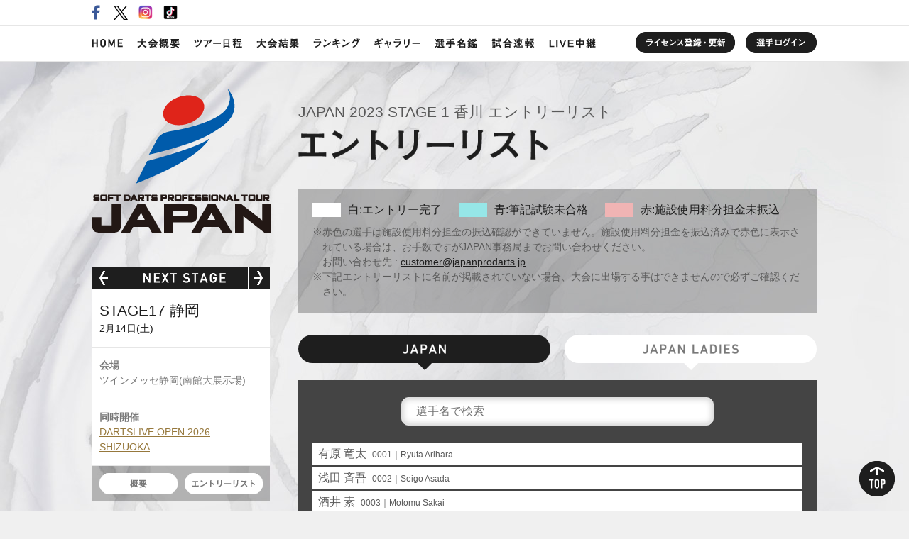

--- FILE ---
content_type: text/html; charset=UTF-8
request_url: https://livescore.japanprodarts.jp/entry_list.php?id=163
body_size: 277123
content:
<!DOCTYPE html>
<html lang="ja">
<head>
<meta http-equiv="X-UA-Compatible" content="IE=edge">
<meta charset="utf-8">
<title>2023 STAGE1｜エントリーリスト｜SOFT DARTS PROFESSIONAL TOUR JAPAN OFFICIAL WEBSITE</title>
<meta name="keywords" content="JAPAN16,ダーツ,プロ,ソフトダーツ,ツアー,トーナメント,DARTSLIVE,JAPAN CUP,TOUR,JAPAN,ジャパン,ダーツライブ,1億円">
<meta name="description" content="株式会社ダーツライブが特別協賛する「SOFT DARTS PROFESSIONAL TOUR JAPAN」公式サイト。本大会はプロ登録選手が参加できる年間を通じた報酬総額1億円のダーツトーナメントです。">
<meta name="robots" content="noodp,noydir">
<meta name="author" content="一般社団法人J.D.U.">
<meta name="copyright" content="Copyright &copy; 一般社団法人J.D.U. All rights reserved.">
<meta name="viewport" content="width=device-width">

<link rel="contents" href="/">
<link rel="index" href="https://japanprodarts.jp/sitemap.html">

<link rel="stylesheet" href="./css/setting.css" media="all">
<link rel="stylesheet" href="./css/grslider.css" media="all">
<link rel="stylesheet" href="./css/common.css" media="all">
<link rel="stylesheet" href="./css/common_sp.css" media="screen">
<link rel="stylesheet" href="./css/entrylist.css?v=20251023_01" media="all">
<link rel="stylesheet" href="./css/entrylist_sp.css?v=20251023_01" media="screen">

<link rel="apple-touch-icon" href="/apple-touch-icon.png">
<link rel="apple-touch-icon-precomposed" href="/apple-touch-icon.png">

<script src="./js/jquery-1.12.3.min.js"></script>
<script src="./js/jquery.easing.js"></script>
<script src="./js/jquery.grslider.js"></script>
<script src="./js/common.js"></script>
<script src="./js/jquery.grsorter.js"></script>
<script src="./js/info.js"></script>
<script src="./js/add.js?v=20250712_03"></script>

<!--[if lt IE 9]>
<script src="./js/html5shiv.js"></script>
<script src="./js/selectivizr-min.js"></script>
<![endif]-->

<!-- Google Tag Manager -->
<script>(function(w,d,s,l,i){w[l]=w[l]||[];w[l].push({'gtm.start':
new Date().getTime(),event:'gtm.js'});var f=d.getElementsByTagName(s)[0],
j=d.createElement(s),dl=l!='dataLayer'?'&l='+l:'';j.async=true;j.src=
'https://www.googletagmanager.com/gtm.js?id='+i+dl;f.parentNode.insertBefore(j,f);
})(window,document,'script','dataLayer','GTM-T4WK8JK');</script>
<!-- End Google Tag Manager -->
<!--google-->
<script type="text/javascript">

 var _gaq = _gaq || [];
 _gaq.push(['_setAccount', 'UA-27817845-1']);
 _gaq.push(['_trackPageview']);

 (function() {
   var ga = document.createElement('script'); ga.type = 'text/javascript'; ga.async = true;
   ga.src = ('https:' == document.location.protocol ? 'https://ssl' : 'http://www') + '.google-analytics.com/ga.js';
   var s = document.getElementsByTagName('script')[0]; s.parentNode.insertBefore(ga, s);
 })();

</script>
<!--//google-->
<!-- Universal Analytics -->
<script>
(function(i,s,o,g,r,a,m){i['GoogleAnalyticsObject']=r;i[r]=i[r]||function(){
(i[r].q=i[r].q||[]).push(arguments)},i[r].l=1*new Date();a=s.createElement(o),
 m=s.getElementsByTagName(o)[0];a.async=1;a.src=g;m.parentNode.insertBefore(a,m)
 })(window,document,'script','//www.google-analytics.com/analytics.js','ga');

 ga('create', 'UA-27817845-3', 'auto', {'allowLinker':true});
 ga('require', 'linker');
 ga('linker:autoLink', ['japanprodarts.jp','livescore.japanprodarts.jp']);
 ga('send', 'pageview');
</script>
<!-- //Universal Analytics -->
</head>
<body>
<!-- Google Tag Manager (noscript) -->
<noscript><iframe src="https://www.googletagmanager.com/ns.html?id=GTM-T4WK8JK"
height="0" width="0" style="display:none;visibility:hidden"></iframe></noscript>
<!-- End Google Tag Manager (noscript) -->

    <div id="fb-root"></div>

<script>(function(d, s, id) {
  var js, fjs = d.getElementsByTagName(s)[0];
  if (d.getElementById(id)) return;
  js = d.createElement(s); js.id = id;
  js.src = "//connect.facebook.net/ja_JP/sdk.js#xfbml=1&version=v2.8";
  fjs.parentNode.insertBefore(js, fjs);
}(document, 'script', 'facebook-jssdk'));</script>

    <div id="container" class="">
	<header>
		<h1><a href="https://japanprodarts.jp/">SOFT DARTS PROFESSIONAL TOUR JAPAN</a></h1>

		<ul id="headerSponsor">
		</ul>
		<ul id="sns" class="clearfix">
			<li class="fb"><a href="https://www.facebook.com/japanprodarts" target="_blank">Facebook</a></li>
			<li class="tw"><a href="https://twitter.com/JapanProDarts" target="_blank">Twitter</a></li>
			<li class="ig"><a href="https://www.instagram.com/japan_prodarts/" target="_blank">Instagram</a></li>
			<li class="tk"><a href="https://www.tiktok.com/@japan_prodarts" target="_blank">TikTok</a></li>
		</ul>

		<nav>
			<ul class="clearfix" id="content-menu-list">
				<li class="home"><a href="https://japanprodarts.jp/"><img src="/img/common/nav_home.png" alt="HOME"></a></li>
				<li class="outline"><a href="https://japanprodarts.jp/outline.html"><img src="/img/common/nav_outline.png" alt="大会概要"></a></li>
				<li class="schedule"><a href="https://japanprodarts.jp/schedule.html"><img src="/img/common/nav_schedule.png" alt="ツアー日程"></a></li>
				<li class="result"><a href="./result.php"><img src="/img/common/nav_result.png" alt="大会結果"></a></li>
				<li class="ranking"><a href="./ranking.php"><img src="/img/common/nav_ranking.png" alt="ランキング"></a></li>
				<li class="gallery"><a href="https://japanprodarts.jp/gallery.html"><img src="/img/common/nav_gallery.png" alt="ギャラリー"></a></li>
				<li class="directory"><a href="./directory.php"><img src="/img/common/nav_directory.png" alt="選手名鑑"></a></li>
				<li class="info"><a href="./entry.php"><img src="/img/common/nav_info.png" alt="試合速報"></a></li>
				<li class="live"><a href="https://japanprodarts.jp/live.html"><img src="/img/common/nav_live.png" alt="LIVE中継"></a></li>
			</ul>

			<ul class="sub">
				<li class="loginPlayer"><a href="https://ssl.japanprodarts.jp/player/" target="_blank"><img src="/img/common/nav_login_player.png" alt="選手ログイン"></a></li>
				<li class="loginSponsor"><a href="https://ssl.japanprodarts.jp/sponsor/" target="_blank">スポンサーログイン</a></li>
				<li class="license"><a href="https://japanprodarts.jp/license.html"><img src="/img/common/nav_license.png" alt="ライセンス登録・更新"></a></li>
				<li class="inquiry"><a href="https://japanprodarts.jp/inquiry/">問い合わせ</a></li>
				<li class="sitemap"><a href="https://japanprodarts.jp/sitemap.html">サイトマップ</a></li>
				<li class="privacy"><a href="https://japanprodarts.jp/privacy.html">プライバシーポリシー</a></li>
			</ul>
		</nav>

		<a id="navBtn"></a>
	</header>

        <div id="contents" class="clearfix">
		<article id="entryList">
			<h2>
				JAPAN 2023 STAGE 1 香川 エントリーリスト<br>
				<img src="./img/entrylist/title.png" alt="エントリーリスト">
			</h2>

			<div id="heading">
				<ul class="status">
					<li>白:エントリー完了</li>
					<li class="exam">青:筆記試験未合格</li>
					<li class="fee">赤:施設使用料分担金未振込</li>
				</ul>
				<ul class="attention">
					<li>
						※赤色の選手は施設使用料分担金の振込確認ができていません。施設使用料分担金を振込済みで赤色に表示されている場合は、お手数ですがJAPAN事務局までお問い合わせください。<br>
						お問い合わせ先 : <a href="mailto:customer@japanprodarts.jp">customer@japanprodarts.jp</a>
					</li>
					<li>※下記エントリーリストに名前が掲載されていない場合、大会に出場する事はできませんので必ずご確認ください。</li>
				</ul>
			</div>

			<ul class="tabNav clearfix tab-entrylist">
				<li class="j on"><a href="">JAPAN</a></li>
				<li class="jl"><a href="">JAPAN LADIES</a></li>
			</ul>

			<div>
				<div class="inputWrap search-player-wrap">
					<input type="text" id="keywords" placeholder="選手名で検索">
				</div>
				<div class="tab-entrylist-body">
					<ul class=" searchList directoryLink">
						<li class="entry-player" data-player="0001有原竜太アリハラリュウタRYUTAARIHARA">
							<a href="https://livescore.japanprodarts.jp/directory_detail.php?p=2564" class="directoryLinkText">有原 竜太<small>0001｜Ryuta Arihara</small></a>
							<a class="directoryLinkOpener"></a>
							<a href="https://livescore.japanprodarts.jp/directory_detail.php?p=2564" class="directoryLinkBtn"></a>
						</li>
						<li class="entry-player" data-player="0002浅田斉吾アサダセイゴSEIGOASADA">
							<a href="https://livescore.japanprodarts.jp/directory_detail.php?p=3637" class="directoryLinkText">浅田 斉吾<small>0002｜Seigo Asada</small></a>
							<a class="directoryLinkOpener"></a>
							<a href="https://livescore.japanprodarts.jp/directory_detail.php?p=3637" class="directoryLinkBtn"></a>
						</li>
						<li class="entry-player" data-player="0003酒井素サカイモトムMOTOMUSAKAI">
							<a href="https://livescore.japanprodarts.jp/directory_detail.php?p=3412" class="directoryLinkText">酒井 素<small>0003｜Motomu Sakai</small></a>
							<a class="directoryLinkOpener"></a>
							<a href="https://livescore.japanprodarts.jp/directory_detail.php?p=3412" class="directoryLinkBtn"></a>
						</li>
						<li class="entry-player" data-player="0004浴本昇吾ヨクモトショウゴSHOGOYOKUMOTO">
							<a href="https://livescore.japanprodarts.jp/directory_detail.php?p=1182" class="directoryLinkText">浴本 昇吾<small>0004｜Shogo Yokumoto</small></a>
							<a class="directoryLinkOpener"></a>
							<a href="https://livescore.japanprodarts.jp/directory_detail.php?p=1182" class="directoryLinkBtn"></a>
						</li>
						<li class="entry-player" data-player="0005山田勇樹ヤマダユウキYUKIYAMADA">
							<a href="https://livescore.japanprodarts.jp/directory_detail.php?p=3626" class="directoryLinkText">山田 勇樹<small>0005｜Yuki Yamada</small></a>
							<a class="directoryLinkOpener"></a>
							<a href="https://livescore.japanprodarts.jp/directory_detail.php?p=3626" class="directoryLinkBtn"></a>
						</li>
						<li class="entry-player" data-player="0006鈴木徹スズキトオルTORUSUZUKI">
							<a href="https://livescore.japanprodarts.jp/directory_detail.php?p=494" class="directoryLinkText">鈴木 徹<small>0006｜Toru Suzuki</small></a>
							<a class="directoryLinkOpener"></a>
							<a href="https://livescore.japanprodarts.jp/directory_detail.php?p=494" class="directoryLinkBtn"></a>
						</li>
						<li class="entry-player" data-player="0007後藤智弥ゴトウトモヤTOMOYAGOTO">
							<a href="https://livescore.japanprodarts.jp/directory_detail.php?p=3665" class="directoryLinkText">後藤 智弥<small>0007｜Tomoya Goto</small></a>
							<a class="directoryLinkOpener"></a>
							<a href="https://livescore.japanprodarts.jp/directory_detail.php?p=3665" class="directoryLinkBtn"></a>
						</li>
						<li class="entry-player" data-player="0008大城正樹オオシロマサキMASAKIOSHIRO">
							<a href="https://livescore.japanprodarts.jp/directory_detail.php?p=173" class="directoryLinkText">大城 正樹<small>0008｜Masaki Oshiro</small></a>
							<a class="directoryLinkOpener"></a>
							<a href="https://livescore.japanprodarts.jp/directory_detail.php?p=173" class="directoryLinkBtn"></a>
						</li>
						<li class="entry-player" data-player="0009小野恵太オノケイタKEITAONO">
							<a href="https://livescore.japanprodarts.jp/directory_detail.php?p=2897" class="directoryLinkText">小野 恵太<small>0009｜Keita Ono</small></a>
							<a class="directoryLinkOpener"></a>
							<a href="https://livescore.japanprodarts.jp/directory_detail.php?p=2897" class="directoryLinkBtn"></a>
						</li>
						<li class="entry-player" data-player="0010柴田豊和シバタトヨカズTOYOKAZUSHIBATA">
							<a href="https://livescore.japanprodarts.jp/directory_detail.php?p=446" class="directoryLinkText">柴田 豊和<small>0010｜Toyokazu Shibata</small></a>
							<a class="directoryLinkOpener"></a>
							<a href="https://livescore.japanprodarts.jp/directory_detail.php?p=446" class="directoryLinkBtn"></a>
						</li>
						<li class="entry-player" data-player="0011樋口雄也ヒグチユウヤYUYAHIGUCHI">
							<a href="https://livescore.japanprodarts.jp/directory_detail.php?p=3673" class="directoryLinkText">樋口 雄也<small>0011｜Yuya Higuchi</small></a>
							<a class="directoryLinkOpener"></a>
							<a href="https://livescore.japanprodarts.jp/directory_detail.php?p=3673" class="directoryLinkBtn"></a>
						</li>
						<li class="entry-player" data-player="0012村松治樹ムラマツハルキHARUKIMURAMATSU">
							<a href="https://livescore.japanprodarts.jp/directory_detail.php?p=940" class="directoryLinkText">村松 治樹<small>0012｜Haruki Muramatsu</small></a>
							<a class="directoryLinkOpener"></a>
							<a href="https://livescore.japanprodarts.jp/directory_detail.php?p=940" class="directoryLinkBtn"></a>
						</li>
						<li class="entry-player" data-player="0013西谷譲二ニシタニジョウジGEORGENISHITANI">
							<a href="https://livescore.japanprodarts.jp/directory_detail.php?p=3248" class="directoryLinkText">西谷 譲二<small>0013｜George Nishitani</small></a>
							<a class="directoryLinkOpener"></a>
							<a href="https://livescore.japanprodarts.jp/directory_detail.php?p=3248" class="directoryLinkBtn"></a>
						</li>
						<li class="entry-player" data-player="0014龍波光彦タツナミミツヒコMITSUHIKOTATSUNAMI">
							<a href="https://livescore.japanprodarts.jp/directory_detail.php?p=558" class="directoryLinkText">龍波 光彦<small>0014｜Mitsuhiko Tatsunami</small></a>
							<a class="directoryLinkOpener"></a>
							<a href="https://livescore.japanprodarts.jp/directory_detail.php?p=558" class="directoryLinkBtn"></a>
						</li>
						<li class="entry-player" data-player="0015榎股慎吾エノマタシンゴSHINGOENOMATA">
							<a href="https://livescore.japanprodarts.jp/directory_detail.php?p=153" class="directoryLinkText">榎股 慎吾<small>0015｜Shingo Enomata</small></a>
							<a class="directoryLinkOpener"></a>
							<a href="https://livescore.japanprodarts.jp/directory_detail.php?p=153" class="directoryLinkBtn"></a>
						</li>
						<li class="entry-player" data-player="0016大和久明彦オオワクアキヒコAKIHIKOOWAKU">
							<a href="https://livescore.japanprodarts.jp/directory_detail.php?p=199" class="directoryLinkText">大和久 明彦<small>0016｜Akihiko Owaku</small></a>
							<a class="directoryLinkOpener"></a>
							<a href="https://livescore.japanprodarts.jp/directory_detail.php?p=199" class="directoryLinkBtn"></a>
						</li>
						<li class="entry-player" data-player="0017由肥元希ユウヒモトキMOTOKIYUHI">
							<a href="https://livescore.japanprodarts.jp/directory_detail.php?p=3068" class="directoryLinkText">由肥 元希<small>0017｜Motoki Yuhi</small></a>
							<a class="directoryLinkOpener"></a>
							<a href="https://livescore.japanprodarts.jp/directory_detail.php?p=3068" class="directoryLinkBtn"></a>
						</li>
						<li class="entry-player" data-player="0018馬場善久ババヨシヒサYOSHIHISABABA">
							<a href="https://livescore.japanprodarts.jp/directory_detail.php?p=740" class="directoryLinkText">馬場 善久<small>0018｜Yoshihisa Baba</small></a>
							<a class="directoryLinkOpener"></a>
							<a href="https://livescore.japanprodarts.jp/directory_detail.php?p=740" class="directoryLinkBtn"></a>
						</li>
						<li class="entry-player" data-player="0019脇純平ワキジュンペイJUNPEIWAKI">
							<a href="https://livescore.japanprodarts.jp/directory_detail.php?p=2957" class="directoryLinkText">脇 純平<small>0019｜Junpei Waki</small></a>
							<a class="directoryLinkOpener"></a>
							<a href="https://livescore.japanprodarts.jp/directory_detail.php?p=2957" class="directoryLinkBtn"></a>
						</li>
						<li class="entry-player" data-player="0020荏隈秀一エノクマシュウイチSHUICHIENOKUMA">
							<a href="https://livescore.japanprodarts.jp/directory_detail.php?p=468" class="directoryLinkText">荏隈 秀一<small>0020｜Shuichi Enokuma</small></a>
							<a class="directoryLinkOpener"></a>
							<a href="https://livescore.japanprodarts.jp/directory_detail.php?p=468" class="directoryLinkBtn"></a>
						</li>
						<li class="entry-player" data-player="0021西哲平ニシテッペイTEPPEINISHI">
							<a href="https://livescore.japanprodarts.jp/directory_detail.php?p=3624" class="directoryLinkText">西 哲平<small>0021｜Teppei Nishi</small></a>
							<a class="directoryLinkOpener"></a>
							<a href="https://livescore.japanprodarts.jp/directory_detail.php?p=3624" class="directoryLinkBtn"></a>
						</li>
						<li class="entry-player" data-player="0022藤原徹也フジワラテツヤTETSUYAFUJIWARA">
							<a href="https://livescore.japanprodarts.jp/directory_detail.php?p=823" class="directoryLinkText">藤原 徹也<small>0022｜Tetsuya Fujiwara</small></a>
							<a class="directoryLinkOpener"></a>
							<a href="https://livescore.japanprodarts.jp/directory_detail.php?p=823" class="directoryLinkBtn"></a>
						</li>
						<li class="entry-player" data-player="0023仁木治ニキオサムOSAMUNIKI">
							<a href="https://livescore.japanprodarts.jp/directory_detail.php?p=679" class="directoryLinkText">仁木 治<small>0023｜Osamu Niki</small></a>
							<a class="directoryLinkOpener"></a>
							<a href="https://livescore.japanprodarts.jp/directory_detail.php?p=679" class="directoryLinkBtn"></a>
						</li>
						<li class="entry-player" data-player="0024勝見翔カツミショウSHOKATSUMI">
							<a href="https://livescore.japanprodarts.jp/directory_detail.php?p=240" class="directoryLinkText">勝見 翔<small>0024｜Sho Katsumi</small></a>
							<a class="directoryLinkOpener"></a>
							<a href="https://livescore.japanprodarts.jp/directory_detail.php?p=240" class="directoryLinkBtn"></a>
						</li>
						<li class="entry-player" data-player="0025林周一郎ハヤシシュウイチロウSHUICHIROHAYASHI">
							<a href="https://livescore.japanprodarts.jp/directory_detail.php?p=754" class="directoryLinkText">林 周一郎<small>0025｜Shuichiro Hayashi</small></a>
							<a class="directoryLinkOpener"></a>
							<a href="https://livescore.japanprodarts.jp/directory_detail.php?p=754" class="directoryLinkBtn"></a>
						</li>
						<li class="entry-player" data-player="0026山形明人ヤマガタアキトAKITOYAMAGATA">
							<a href="https://livescore.japanprodarts.jp/directory_detail.php?p=3560" class="directoryLinkText">山形 明人<small>0026｜Akito Yamagata</small></a>
							<a class="directoryLinkOpener"></a>
							<a href="https://livescore.japanprodarts.jp/directory_detail.php?p=3560" class="directoryLinkBtn"></a>
						</li>
						<li class="entry-player" data-player="0027伊良部昌貢イラブマサツグMASATSUGUIRABU">
							<a href="https://livescore.japanprodarts.jp/directory_detail.php?p=3629" class="directoryLinkText">伊良部 昌貢<small>0027｜Masatsugu Irabu</small></a>
							<a class="directoryLinkOpener"></a>
							<a href="https://livescore.japanprodarts.jp/directory_detail.php?p=3629" class="directoryLinkBtn"></a>
						</li>
						<li class="entry-player" data-player="0028野毛駿平ノゲシュンペイSHUNPEINOGE">
							<a href="https://livescore.japanprodarts.jp/directory_detail.php?p=704" class="directoryLinkText">野毛 駿平<small>0028｜Shunpei Noge</small></a>
							<a class="directoryLinkOpener"></a>
							<a href="https://livescore.japanprodarts.jp/directory_detail.php?p=704" class="directoryLinkBtn"></a>
						</li>
						<li class="entry-player" data-player="0029西川利一郎ニシカワトシイチロウTOSHIICHIRONISHIKAWA">
							<a href="https://livescore.japanprodarts.jp/directory_detail.php?p=684" class="directoryLinkText">西川 利一郎<small>0029｜Toshiichiro Nishikawa</small></a>
							<a class="directoryLinkOpener"></a>
							<a href="https://livescore.japanprodarts.jp/directory_detail.php?p=684" class="directoryLinkBtn"></a>
						</li>
						<li class="entry-player" data-player="0030渡部陽飛ワタナベヨウヒYOUHIWATANABE">
							<a href="https://livescore.japanprodarts.jp/directory_detail.php?p=3879" class="directoryLinkText">渡部 陽飛<small>0030｜Youhi Watanabe</small></a>
							<a class="directoryLinkOpener"></a>
							<a href="https://livescore.japanprodarts.jp/directory_detail.php?p=3879" class="directoryLinkBtn"></a>
						</li>
						<li class="entry-player" data-player="0031正津貴之マサツタカユキTAKAYUKIMASATSU">
							<a href="https://livescore.japanprodarts.jp/directory_detail.php?p=3658" class="directoryLinkText">正津 貴之<small>0031｜Takayuki Masatsu</small></a>
							<a class="directoryLinkOpener"></a>
							<a href="https://livescore.japanprodarts.jp/directory_detail.php?p=3658" class="directoryLinkBtn"></a>
						</li>
						<li class="entry-player" data-player="0032福地祐哉フクチユウヤYUYAFUKUCHI">
							<a href="https://livescore.japanprodarts.jp/directory_detail.php?p=3311" class="directoryLinkText">福地 祐哉<small>0032｜Yuya Fukuchi</small></a>
							<a class="directoryLinkOpener"></a>
							<a href="https://livescore.japanprodarts.jp/directory_detail.php?p=3311" class="directoryLinkBtn"></a>
						</li>
						<li class="entry-player" data-player="0033ファウルクスエドワードファウルクスエドワードEDWARDFOULKES">
							<a href="https://livescore.japanprodarts.jp/directory_detail.php?p=3372" class="directoryLinkText">ファウルクス エドワード<small>0033｜Edward Foulkes</small></a>
							<a class="directoryLinkOpener"></a>
							<a href="https://livescore.japanprodarts.jp/directory_detail.php?p=3372" class="directoryLinkBtn"></a>
						</li>
						<li class="entry-player" data-player="0034林雄太ハヤシユウタYUTAHAYASHI">
							<a href="https://livescore.japanprodarts.jp/directory_detail.php?p=2704" class="directoryLinkText">林 雄太<small>0034｜Yuta Hayashi</small></a>
							<a class="directoryLinkOpener"></a>
							<a href="https://livescore.japanprodarts.jp/directory_detail.php?p=2704" class="directoryLinkBtn"></a>
						</li>
						<li class="entry-player" data-player="0035畦元隆成アゼモトリュウセイRYUSEIAZEMOTO">
							<a href="https://livescore.japanprodarts.jp/directory_detail.php?p=2660" class="directoryLinkText">畦元 隆成<small>0035｜Ryusei Azemoto</small></a>
							<a class="directoryLinkOpener"></a>
							<a href="https://livescore.japanprodarts.jp/directory_detail.php?p=2660" class="directoryLinkBtn"></a>
						</li>
						<li class="entry-player" data-player="0036吉野洋幸ヨシノヒロユキHIROYUKIYOSHINO">
							<a href="https://livescore.japanprodarts.jp/directory_detail.php?p=3633" class="directoryLinkText">吉野 洋幸<small>0036｜Hiroyuki Yoshino</small></a>
							<a class="directoryLinkOpener"></a>
							<a href="https://livescore.japanprodarts.jp/directory_detail.php?p=3633" class="directoryLinkBtn"></a>
						</li>
						<li class="entry-player" data-player="0037冨澤雅人トミザワマサトMASATOTOMIZAWA">
							<a href="https://livescore.japanprodarts.jp/directory_detail.php?p=616" class="directoryLinkText">冨澤 雅人<small>0037｜Masato Tomizawa</small></a>
							<a class="directoryLinkOpener"></a>
							<a href="https://livescore.japanprodarts.jp/directory_detail.php?p=616" class="directoryLinkBtn"></a>
						</li>
						<li class="entry-player" data-player="0038淋翔太ソソギショウタSHOTASOSOGI">
							<a href="https://livescore.japanprodarts.jp/directory_detail.php?p=3657" class="directoryLinkText">淋 翔太<small>0038｜Shota Sosogi</small></a>
							<a class="directoryLinkOpener"></a>
							<a href="https://livescore.japanprodarts.jp/directory_detail.php?p=3657" class="directoryLinkBtn"></a>
						</li>
						<li class="entry-player" data-player="0039安食賢一アジキケンイチKENICHIAJIKI">
							<a href="https://livescore.japanprodarts.jp/directory_detail.php?p=1039" class="directoryLinkText">安食 賢一<small>0039｜Kenichi Ajiki</small></a>
							<a class="directoryLinkOpener"></a>
							<a href="https://livescore.japanprodarts.jp/directory_detail.php?p=1039" class="directoryLinkBtn"></a>
						</li>
						<li class="entry-player" data-player="0040古田純也フルタジュンヤJUNYAFURUTA">
							<a href="https://livescore.japanprodarts.jp/directory_detail.php?p=3756" class="directoryLinkText">古田 純也<small>0040｜Junya Furuta</small></a>
							<a class="directoryLinkOpener"></a>
							<a href="https://livescore.japanprodarts.jp/directory_detail.php?p=3756" class="directoryLinkBtn"></a>
						</li>
						<li class="entry-player" data-player="0041嶋内優樹シマノウチユウキYUKISHIMANOUCHI">
							<a href="https://livescore.japanprodarts.jp/directory_detail.php?p=449" class="directoryLinkText">嶋内 優樹<small>0041｜Yuki Shimanouchi</small></a>
							<a class="directoryLinkOpener"></a>
							<a href="https://livescore.japanprodarts.jp/directory_detail.php?p=449" class="directoryLinkBtn"></a>
						</li>
						<li class="entry-player" data-player="0044中井涼ナカイリョウRYONAKAI">
							<a href="https://livescore.japanprodarts.jp/directory_detail.php?p=621" class="directoryLinkText">中井 涼<small>0044｜Ryo Nakai</small></a>
							<a class="directoryLinkOpener"></a>
							<a href="https://livescore.japanprodarts.jp/directory_detail.php?p=621" class="directoryLinkBtn"></a>
						</li>
						<li class="entry-player" data-player="0045近藤拓也コンドウタクヤTAKUYAKONDO">
							<a href="https://livescore.japanprodarts.jp/directory_detail.php?p=379" class="directoryLinkText">近藤 拓也<small>0045｜Takuya Kondo</small></a>
							<a class="directoryLinkOpener"></a>
							<a href="https://livescore.japanprodarts.jp/directory_detail.php?p=379" class="directoryLinkBtn"></a>
						</li>
						<li class="entry-player" data-player="0046星野光正ホシノミツマサMITSUMASAHOSHINO">
							<a href="https://livescore.japanprodarts.jp/directory_detail.php?p=837" class="directoryLinkText">星野 光正<small>0046｜Mitsumasa Hoshino</small></a>
							<a class="directoryLinkOpener"></a>
							<a href="https://livescore.japanprodarts.jp/directory_detail.php?p=837" class="directoryLinkBtn"></a>
						</li>
						<li class="entry-player" data-player="0047谷内太郎ヤチタロウTAROYACHI">
							<a href="https://livescore.japanprodarts.jp/directory_detail.php?p=3097" class="directoryLinkText">谷内 太郎<small>0047｜Taro Yachi</small></a>
							<a class="directoryLinkOpener"></a>
							<a href="https://livescore.japanprodarts.jp/directory_detail.php?p=3097" class="directoryLinkBtn"></a>
						</li>
						<li class="entry-player" data-player="0048座波常輝ザハツネキTSUNEKIZAHA">
							<a href="https://livescore.japanprodarts.jp/directory_detail.php?p=1083" class="directoryLinkText">座波 常輝<small>0048｜Tsuneki Zaha</small></a>
							<a class="directoryLinkOpener"></a>
							<a href="https://livescore.japanprodarts.jp/directory_detail.php?p=1083" class="directoryLinkBtn"></a>
						</li>
						<li class="entry-player" data-player="0049佐藤佑太郎サトウユウタロウYUTAROSATO">
							<a href="https://livescore.japanprodarts.jp/directory_detail.php?p=423" class="directoryLinkText">佐藤 佑太郎<small>0049｜Yutaro Sato</small></a>
							<a class="directoryLinkOpener"></a>
							<a href="https://livescore.japanprodarts.jp/directory_detail.php?p=423" class="directoryLinkBtn"></a>
						</li>
						<li class="entry-player" data-player="0050上甲篤史ジョウコウアツシATSUSHIJOUKOU">
							<a href="https://livescore.japanprodarts.jp/directory_detail.php?p=1113" class="directoryLinkText">上甲 篤史<small>0050｜Atsushi Joukou</small></a>
							<a class="directoryLinkOpener"></a>
							<a href="https://livescore.japanprodarts.jp/directory_detail.php?p=1113" class="directoryLinkBtn"></a>
						</li>
						<li class="entry-player" data-player="0051大崎裕一オオサキヒロカズHIROKAZUOSAKI">
							<a href="https://livescore.japanprodarts.jp/directory_detail.php?p=170" class="directoryLinkText">大崎 裕一<small>0051｜Hirokazu Osaki</small></a>
							<a class="directoryLinkOpener"></a>
							<a href="https://livescore.japanprodarts.jp/directory_detail.php?p=170" class="directoryLinkBtn"></a>
						</li>
						<li class="entry-player" data-player="0052稲葉成イナバオサムOSAMUINABA">
							<a href="https://livescore.japanprodarts.jp/directory_detail.php?p=3316" class="directoryLinkText">稲葉 成<small>0052｜Osamu Inaba</small></a>
							<a class="directoryLinkOpener"></a>
							<a href="https://livescore.japanprodarts.jp/directory_detail.php?p=3316" class="directoryLinkBtn"></a>
						</li>
						<li class="entry-player" data-player="0053津波良二ツナミリョウジRYOJITSUNAMI">
							<a href="https://livescore.japanprodarts.jp/directory_detail.php?p=596" class="directoryLinkText">津波 良二<small>0053｜Ryoji Tsunami</small></a>
							<a class="directoryLinkOpener"></a>
							<a href="https://livescore.japanprodarts.jp/directory_detail.php?p=596" class="directoryLinkBtn"></a>
						</li>
						<li class="entry-player" data-player="0054木村裕馬キムラユマYUMAKIMURA">
							<a href="https://livescore.japanprodarts.jp/directory_detail.php?p=3466" class="directoryLinkText">木村 裕馬<small>0054｜Yuma Kimura</small></a>
							<a class="directoryLinkOpener"></a>
							<a href="https://livescore.japanprodarts.jp/directory_detail.php?p=3466" class="directoryLinkBtn"></a>
						</li>
						<li class="entry-player" data-player="0055石原蒼イシハラアオAOISHIHARA">
							<a href="https://livescore.japanprodarts.jp/directory_detail.php?p=3120" class="directoryLinkText">石原 蒼<small>0055｜Ao Ishihara</small></a>
							<a class="directoryLinkOpener"></a>
							<a href="https://livescore.japanprodarts.jp/directory_detail.php?p=3120" class="directoryLinkBtn"></a>
						</li>
						<li class="entry-player" data-player="0056岡野翔オカノショウSHOOKANO">
							<a href="https://livescore.japanprodarts.jp/directory_detail.php?p=206" class="directoryLinkText">岡野 翔<small>0056｜Sho Okano</small></a>
							<a class="directoryLinkOpener"></a>
							<a href="https://livescore.japanprodarts.jp/directory_detail.php?p=206" class="directoryLinkBtn"></a>
						</li>
						<li class="entry-player" data-player="0057渡邉義人ワタナベヨシトYOSHITOWATANABE">
							<a href="https://livescore.japanprodarts.jp/directory_detail.php?p=3777" class="directoryLinkText">渡邉 義人<small>0057｜Yoshito Watanabe</small></a>
							<a class="directoryLinkOpener"></a>
							<a href="https://livescore.japanprodarts.jp/directory_detail.php?p=3777" class="directoryLinkBtn"></a>
						</li>
						<li class="entry-player" data-player="0058高野鉄平タカノテッペイTEPPEITAKANO">
							<a href="https://livescore.japanprodarts.jp/directory_detail.php?p=3016" class="directoryLinkText">高野 鉄平<small>0058｜Teppei Takano</small></a>
							<a class="directoryLinkOpener"></a>
							<a href="https://livescore.japanprodarts.jp/directory_detail.php?p=3016" class="directoryLinkBtn"></a>
						</li>
						<li class="entry-player" data-player="0059菅村毅スガムラツヨシTSUYOSHISUGAMURA">
							<a href="https://livescore.japanprodarts.jp/directory_detail.php?p=475" class="directoryLinkText">菅村 毅<small>0059｜Tsuyoshi Sugamura</small></a>
							<a class="directoryLinkOpener"></a>
							<a href="https://livescore.japanprodarts.jp/directory_detail.php?p=475" class="directoryLinkBtn"></a>
						</li>
						<li class="entry-player" data-player="0060真鍋明雄マナベアキオAKIOMANABE">
							<a href="https://livescore.japanprodarts.jp/directory_detail.php?p=2846" class="directoryLinkText">真鍋 明雄<small>0060｜Akio Manabe</small></a>
							<a class="directoryLinkOpener"></a>
							<a href="https://livescore.japanprodarts.jp/directory_detail.php?p=2846" class="directoryLinkBtn"></a>
						</li>
						<li class="entry-player" data-player="0061上ヶ島承カミガシマショウSHOKAMIGASHIMA">
							<a href="https://livescore.japanprodarts.jp/directory_detail.php?p=3651" class="directoryLinkText">上ヶ島 承<small>0061｜Sho Kamigashima</small></a>
							<a class="directoryLinkOpener"></a>
							<a href="https://livescore.japanprodarts.jp/directory_detail.php?p=3651" class="directoryLinkBtn"></a>
						</li>
						<li class="entry-player" data-player="0062森谷司モリタニツカサTSUKASAMORITANI">
							<a href="https://livescore.japanprodarts.jp/directory_detail.php?p=3376" class="directoryLinkText">森谷 司<small>0062｜Tsukasa Moritani</small></a>
							<a class="directoryLinkOpener"></a>
							<a href="https://livescore.japanprodarts.jp/directory_detail.php?p=3376" class="directoryLinkBtn"></a>
						</li>
						<li class="entry-player" data-player="0063黒田俊平クロダシュンペイSHUNPEIKURODA">
							<a href="https://livescore.japanprodarts.jp/directory_detail.php?p=332" class="directoryLinkText">黒田 俊平<small>0063｜Shunpei Kuroda</small></a>
							<a class="directoryLinkOpener"></a>
							<a href="https://livescore.japanprodarts.jp/directory_detail.php?p=332" class="directoryLinkBtn"></a>
						</li>
						<li class="entry-player" data-player="0064鈴木匡恭スズキマサノリMASANORISUZUKI">
							<a href="https://livescore.japanprodarts.jp/directory_detail.php?p=497" class="directoryLinkText">鈴木 匡恭<small>0064｜Masanori Suzuki</small></a>
							<a class="directoryLinkOpener"></a>
							<a href="https://livescore.japanprodarts.jp/directory_detail.php?p=497" class="directoryLinkBtn"></a>
						</li>
						<li class="entry-player" data-player="0065黒川智成クロカワトモナリTOMONARIKUROKAWA">
							<a href="https://livescore.japanprodarts.jp/directory_detail.php?p=331" class="directoryLinkText">黒川 智成<small>0065｜Tomonari Kurokawa</small></a>
							<a class="directoryLinkOpener"></a>
							<a href="https://livescore.japanprodarts.jp/directory_detail.php?p=331" class="directoryLinkBtn"></a>
						</li>
						<li class="entry-player" data-player="0066櫛引譲クシビキユズルYUZURUKUSHIBIKI">
							<a href="https://livescore.japanprodarts.jp/directory_detail.php?p=309" class="directoryLinkText">櫛引 譲<small>0066｜Yuzuru Kushibiki</small></a>
							<a class="directoryLinkOpener"></a>
							<a href="https://livescore.japanprodarts.jp/directory_detail.php?p=309" class="directoryLinkBtn"></a>
						</li>
						<li class="entry-player" data-player="0067風間佑太カザマユウタYUTAKAZAMA">
							<a href="https://livescore.japanprodarts.jp/directory_detail.php?p=232" class="directoryLinkText">風間 佑太<small>0067｜Yuta Kazama</small></a>
							<a class="directoryLinkOpener"></a>
							<a href="https://livescore.japanprodarts.jp/directory_detail.php?p=232" class="directoryLinkBtn"></a>
						</li>
						<li class="entry-player" data-player="0068松本嵐マツモトアラシARASHIMATSUMOTO">
							<a href="https://livescore.japanprodarts.jp/directory_detail.php?p=885" class="directoryLinkText">松本 嵐<small>0068｜Arashi Matsumoto</small></a>
							<a class="directoryLinkOpener"></a>
							<a href="https://livescore.japanprodarts.jp/directory_detail.php?p=885" class="directoryLinkBtn"></a>
						</li>
						<li class="entry-player" data-player="0069梅田伸二ウメダシンジSHINJIUMEDA">
							<a href="https://livescore.japanprodarts.jp/directory_detail.php?p=140" class="directoryLinkText">梅田 伸二<small>0069｜Shinji Umeda</small></a>
							<a class="directoryLinkOpener"></a>
							<a href="https://livescore.japanprodarts.jp/directory_detail.php?p=140" class="directoryLinkBtn"></a>
						</li>
						<li class="entry-player" data-player="0070三宅勇輝ミヤケユウキYUKIMIYAKE">
							<a href="https://livescore.japanprodarts.jp/directory_detail.php?p=919" class="directoryLinkText">三宅 勇輝<small>0070｜Yuki Miyake</small></a>
							<a class="directoryLinkOpener"></a>
							<a href="https://livescore.japanprodarts.jp/directory_detail.php?p=919" class="directoryLinkBtn"></a>
						</li>
						<li class="entry-player" data-player="0071藤間健太フジマケンタKENTAFUJIMA">
							<a href="https://livescore.japanprodarts.jp/directory_detail.php?p=2392" class="directoryLinkText">藤間 健太<small>0071｜Kenta Fujima</small></a>
							<a class="directoryLinkOpener"></a>
							<a href="https://livescore.japanprodarts.jp/directory_detail.php?p=2392" class="directoryLinkBtn"></a>
						</li>
						<li class="entry-player" data-player="0072藤井大輔フジイダイスケDAISUKEFUJII">
							<a href="https://livescore.japanprodarts.jp/directory_detail.php?p=805" class="directoryLinkText">藤井 大輔<small>0072｜Daisuke Fujii</small></a>
							<a class="directoryLinkOpener"></a>
							<a href="https://livescore.japanprodarts.jp/directory_detail.php?p=805" class="directoryLinkBtn"></a>
						</li>
						<li class="entry-player" data-player="0073新田大晃ニッタヒロアキHIROAKINITTA">
							<a href="https://livescore.japanprodarts.jp/directory_detail.php?p=3356" class="directoryLinkText">新田 大晃<small>0073｜Hiroaki Nitta</small></a>
							<a class="directoryLinkOpener"></a>
							<a href="https://livescore.japanprodarts.jp/directory_detail.php?p=3356" class="directoryLinkBtn"></a>
						</li>
						<li class="entry-player" data-player="0074藤川拓フジカワタクTAKUFUJIKAWA">
							<a href="https://livescore.japanprodarts.jp/directory_detail.php?p=808" class="directoryLinkText">藤川 拓<small>0074｜Taku Fujikawa</small></a>
							<a class="directoryLinkOpener"></a>
							<a href="https://livescore.japanprodarts.jp/directory_detail.php?p=808" class="directoryLinkBtn"></a>
						</li>
						<li class="entry-player" data-player="0075大久保公貴オオクボコウキKOKIOKUBO">
							<a href="https://livescore.japanprodarts.jp/directory_detail.php?p=3357" class="directoryLinkText">大久保 公貴<small>0075｜Koki Okubo</small></a>
							<a class="directoryLinkOpener"></a>
							<a href="https://livescore.japanprodarts.jp/directory_detail.php?p=3357" class="directoryLinkBtn"></a>
						</li>
						<li class="entry-player" data-player="0076西田拓也ニシダタクヤTAKUYANISHIDA">
							<a href="https://livescore.japanprodarts.jp/directory_detail.php?p=3670" class="directoryLinkText">西田 拓也<small>0076｜Takuya Nishida</small></a>
							<a class="directoryLinkOpener"></a>
							<a href="https://livescore.japanprodarts.jp/directory_detail.php?p=3670" class="directoryLinkBtn"></a>
						</li>
						<li class="entry-player" data-player="0077大橋操オオハシミサオMISAOOHASHI">
							<a href="https://livescore.japanprodarts.jp/directory_detail.php?p=1138" class="directoryLinkText">大橋 操<small>0077｜Misao Ohashi</small></a>
							<a class="directoryLinkOpener"></a>
							<a href="https://livescore.japanprodarts.jp/directory_detail.php?p=1138" class="directoryLinkBtn"></a>
						</li>
						<li class="entry-player" data-player="0078和泉真平イズミシンペイSHINPEIIZUMI">
							<a href="https://livescore.japanprodarts.jp/directory_detail.php?p=3054" class="directoryLinkText">和泉 真平<small>0078｜Shinpei Izumi</small></a>
							<a class="directoryLinkOpener"></a>
							<a href="https://livescore.japanprodarts.jp/directory_detail.php?p=3054" class="directoryLinkBtn"></a>
						</li>
						<li class="entry-player" data-player="0079金澤勇希カナザワユウキYUKIKANAZAWA">
							<a href="https://livescore.japanprodarts.jp/directory_detail.php?p=3469" class="directoryLinkText">金澤 勇希<small>0079｜Yuki Kanazawa</small></a>
							<a class="directoryLinkOpener"></a>
							<a href="https://livescore.japanprodarts.jp/directory_detail.php?p=3469" class="directoryLinkBtn"></a>
						</li>
						<li class="entry-player" data-player="0080飯星信之イイボシノブユキNOBUYUKIIIBOSHI">
							<a href="https://livescore.japanprodarts.jp/directory_detail.php?p=56" class="directoryLinkText">飯星 信之<small>0080｜Nobuyuki Iiboshi</small></a>
							<a class="directoryLinkOpener"></a>
							<a href="https://livescore.japanprodarts.jp/directory_detail.php?p=56" class="directoryLinkBtn"></a>
						</li>
						<li class="entry-player" data-player="0081永井雅敏ナガイマサトシMASATOSHINAGAI">
							<a href="https://livescore.japanprodarts.jp/directory_detail.php?p=3351" class="directoryLinkText">永井 雅敏<small>0081｜Masatoshi Nagai</small></a>
							<a class="directoryLinkOpener"></a>
							<a href="https://livescore.japanprodarts.jp/directory_detail.php?p=3351" class="directoryLinkBtn"></a>
						</li>
						<li class="entry-player" data-player="0082江口祐司エグチユウジYUJIEGUCHI">
							<a href="https://livescore.japanprodarts.jp/directory_detail.php?p=145" class="directoryLinkText">江口 祐司<small>0082｜Yuji Eguchi</small></a>
							<a class="directoryLinkOpener"></a>
							<a href="https://livescore.japanprodarts.jp/directory_detail.php?p=145" class="directoryLinkBtn"></a>
						</li>
						<li class="entry-player" data-player="0083千原大チハラダイDAICHIHARA">
							<a href="https://livescore.japanprodarts.jp/directory_detail.php?p=3009" class="directoryLinkText">千原 大<small>0083｜Dai Chihara</small></a>
							<a class="directoryLinkOpener"></a>
							<a href="https://livescore.japanprodarts.jp/directory_detail.php?p=3009" class="directoryLinkBtn"></a>
						</li>
						<li class="entry-player" data-player="0085畠山和己ハタケヤマカズミKAZUMIHATAKEYAMA">
							<a href="https://livescore.japanprodarts.jp/directory_detail.php?p=732" class="directoryLinkText">畠山 和己<small>0085｜Kazumi Hatakeyama</small></a>
							<a class="directoryLinkOpener"></a>
							<a href="https://livescore.japanprodarts.jp/directory_detail.php?p=732" class="directoryLinkBtn"></a>
						</li>
						<li class="entry-player" data-player="0086日和田祐介ヒワダユウスケYUSUKEHIWADA">
							<a href="https://livescore.japanprodarts.jp/directory_detail.php?p=787" class="directoryLinkText">日和田 祐介<small>0086｜Yusuke Hiwada</small></a>
							<a class="directoryLinkOpener"></a>
							<a href="https://livescore.japanprodarts.jp/directory_detail.php?p=787" class="directoryLinkBtn"></a>
						</li>
						<li class="entry-player" data-player="0087石井庸介イシイノブユキNOBUYUKIISHII">
							<a href="https://livescore.japanprodarts.jp/directory_detail.php?p=70" class="directoryLinkText">石井 庸介<small>0087｜Nobuyuki Ishii</small></a>
							<a class="directoryLinkOpener"></a>
							<a href="https://livescore.japanprodarts.jp/directory_detail.php?p=70" class="directoryLinkBtn"></a>
						</li>
						<li class="entry-player" data-player="0088中村成孝ナカムラノリユキNORIYUKINAKAMURA">
							<a href="https://livescore.japanprodarts.jp/directory_detail.php?p=661" class="directoryLinkText">中村 成孝<small>0088｜Noriyuki Nakamura</small></a>
							<a class="directoryLinkOpener"></a>
							<a href="https://livescore.japanprodarts.jp/directory_detail.php?p=661" class="directoryLinkBtn"></a>
						</li>
						<li class="entry-player" data-player="0090金子拓輝カネコヒロキHIROKIKANEKO">
							<a href="https://livescore.japanprodarts.jp/directory_detail.php?p=3394" class="directoryLinkText">金子 拓輝<small>0090｜Hiroki Kaneko</small></a>
							<a class="directoryLinkOpener"></a>
							<a href="https://livescore.japanprodarts.jp/directory_detail.php?p=3394" class="directoryLinkBtn"></a>
						</li>
						<li class="entry-player" data-player="0091前田淳哉マエダジュンヤJUNYAMAEDA">
							<a href="https://livescore.japanprodarts.jp/directory_detail.php?p=3322" class="directoryLinkText">前田 淳哉<small>0091｜Junya Maeda</small></a>
							<a class="directoryLinkOpener"></a>
							<a href="https://livescore.japanprodarts.jp/directory_detail.php?p=3322" class="directoryLinkBtn"></a>
						</li>
						<li class="entry-player" data-player="0092水野紀之ミズノノリユキNORIYUKIMIZUNO">
							<a href="https://livescore.japanprodarts.jp/directory_detail.php?p=3584" class="directoryLinkText">水野 紀之<small>0092｜Noriyuki Mizuno</small></a>
							<a class="directoryLinkOpener"></a>
							<a href="https://livescore.japanprodarts.jp/directory_detail.php?p=3584" class="directoryLinkBtn"></a>
						</li>
						<li class="entry-player" data-player="0093仁木匠ニキタクミTAKUMINIKI">
							<a href="https://livescore.japanprodarts.jp/directory_detail.php?p=680" class="directoryLinkText">仁木 匠<small>0093｜Takumi Niki</small></a>
							<a class="directoryLinkOpener"></a>
							<a href="https://livescore.japanprodarts.jp/directory_detail.php?p=680" class="directoryLinkBtn"></a>
						</li>
						<li class="entry-player" data-player="0094長代龍次朗ナガヨリュウジロウRYUJIRONAGAYO">
							<a href="https://livescore.japanprodarts.jp/directory_detail.php?p=669" class="directoryLinkText">長代 龍次朗<small>0094｜Ryujiro Nagayo</small></a>
							<a class="directoryLinkOpener"></a>
							<a href="https://livescore.japanprodarts.jp/directory_detail.php?p=669" class="directoryLinkBtn"></a>
						</li>
						<li class="entry-player" data-player="0095髙田雄介タカダユウスケYUSUKETAKADA">
							<a href="https://livescore.japanprodarts.jp/directory_detail.php?p=2963" class="directoryLinkText">髙田 雄介<small>0095｜Yusuke Takada</small></a>
							<a class="directoryLinkOpener"></a>
							<a href="https://livescore.japanprodarts.jp/directory_detail.php?p=2963" class="directoryLinkBtn"></a>
						</li>
						<li class="entry-player" data-player="0096山下雅弘ヤマシタマサヒロMASAHIROYAMASHITA">
							<a href="https://livescore.japanprodarts.jp/directory_detail.php?p=2316" class="directoryLinkText">山下 雅弘<small>0096｜Masahiro Yamashita</small></a>
							<a class="directoryLinkOpener"></a>
							<a href="https://livescore.japanprodarts.jp/directory_detail.php?p=2316" class="directoryLinkBtn"></a>
						</li>
						<li class="entry-player" data-player="0098福岡靖人フクオカヤスヒトYASUHITOFUKUOKA">
							<a href="https://livescore.japanprodarts.jp/directory_detail.php?p=793" class="directoryLinkText">福岡 靖人<small>0098｜Yasuhito Fukuoka</small></a>
							<a class="directoryLinkOpener"></a>
							<a href="https://livescore.japanprodarts.jp/directory_detail.php?p=793" class="directoryLinkBtn"></a>
						</li>
						<li class="entry-player" data-player="0100広瀬貴久ヒロセタカヒサTAKAHISAHIROSE">
							<a href="https://livescore.japanprodarts.jp/directory_detail.php?p=1069" class="directoryLinkText">広瀬 貴久<small>0100｜Takahisa Hirose</small></a>
							<a class="directoryLinkOpener"></a>
							<a href="https://livescore.japanprodarts.jp/directory_detail.php?p=1069" class="directoryLinkBtn"></a>
						</li>
						<li class="entry-player" data-player="0101鈴木直也スズキナオヤNAOYASUZUKI">
							<a href="https://livescore.japanprodarts.jp/directory_detail.php?p=2444" class="directoryLinkText">鈴木 直也<small>0101｜Naoya Suzuki</small></a>
							<a class="directoryLinkOpener"></a>
							<a href="https://livescore.japanprodarts.jp/directory_detail.php?p=2444" class="directoryLinkBtn"></a>
						</li>
						<li class="entry-player" data-player="0102東田臣ヒガシダシンSHINHIGASHIDA">
							<a href="https://livescore.japanprodarts.jp/directory_detail.php?p=774" class="directoryLinkText">東田 臣<small>0102｜Shin Higashida</small></a>
							<a class="directoryLinkOpener"></a>
							<a href="https://livescore.japanprodarts.jp/directory_detail.php?p=774" class="directoryLinkBtn"></a>
						</li>
						<li class="entry-player" data-player="0103川邉高志カワベタカシTAKASHIKAWABE">
							<a href="https://livescore.japanprodarts.jp/directory_detail.php?p=3414" class="directoryLinkText">川邉 高志<small>0103｜Takashi Kawabe</small></a>
							<a class="directoryLinkOpener"></a>
							<a href="https://livescore.japanprodarts.jp/directory_detail.php?p=3414" class="directoryLinkBtn"></a>
						</li>
						<li class="entry-player" data-player="0104中川聖士ナカガワサトシSATOSHINAKAGAWA">
							<a href="https://livescore.japanprodarts.jp/directory_detail.php?p=3549" class="directoryLinkText">中川 聖士<small>0104｜Satoshi Nakagawa</small></a>
							<a class="directoryLinkOpener"></a>
							<a href="https://livescore.japanprodarts.jp/directory_detail.php?p=3549" class="directoryLinkBtn"></a>
						</li>
						<li class="entry-player" data-player="0105村田俊憲ムラタトシノリTOSHINORIMURATA">
							<a href="https://livescore.japanprodarts.jp/directory_detail.php?p=2747" class="directoryLinkText">村田 俊憲<small>0105｜Toshinori Murata</small></a>
							<a class="directoryLinkOpener"></a>
							<a href="https://livescore.japanprodarts.jp/directory_detail.php?p=2747" class="directoryLinkBtn"></a>
						</li>
						<li class="entry-player" data-player="0106廣野巧ヒロノタクミTAKUMIHIRONO">
							<a href="https://livescore.japanprodarts.jp/directory_detail.php?p=2375" class="directoryLinkText">廣野 巧<small>0106｜Takumi Hirono</small></a>
							<a class="directoryLinkOpener"></a>
							<a href="https://livescore.japanprodarts.jp/directory_detail.php?p=2375" class="directoryLinkBtn"></a>
						</li>
						<li class="entry-player" data-player="0109豊田有志トヨダユウシYUSHITOYODA">
							<a href="https://livescore.japanprodarts.jp/directory_detail.php?p=3808" class="directoryLinkText">豊田 有志<small>0109｜Yushi Toyoda</small></a>
							<a class="directoryLinkOpener"></a>
							<a href="https://livescore.japanprodarts.jp/directory_detail.php?p=3808" class="directoryLinkBtn"></a>
						</li>
						<li class="entry-player" data-player="0111政田裕司マサダユウジYUJIMASADA">
							<a href="https://livescore.japanprodarts.jp/directory_detail.php?p=858" class="directoryLinkText">政田 裕司<small>0111｜Yuji Masada</small></a>
							<a class="directoryLinkOpener"></a>
							<a href="https://livescore.japanprodarts.jp/directory_detail.php?p=858" class="directoryLinkBtn"></a>
						</li>
						<li class="entry-player" data-player="0112舞山潤一マイヤマジュンイチJUNICHIMAIYAMA">
							<a href="https://livescore.japanprodarts.jp/directory_detail.php?p=3632" class="directoryLinkText">舞山 潤一<small>0112｜Junichi Maiyama</small></a>
							<a class="directoryLinkOpener"></a>
							<a href="https://livescore.japanprodarts.jp/directory_detail.php?p=3632" class="directoryLinkBtn"></a>
						</li>
						<li class="entry-player" data-player="0114門脇聖護カドワキキヨモリKIYOMORIKADOWAKI">
							<a href="https://livescore.japanprodarts.jp/directory_detail.php?p=248" class="directoryLinkText">門脇 聖護<small>0114｜Kiyomori Kadowaki</small></a>
							<a class="directoryLinkOpener"></a>
							<a href="https://livescore.japanprodarts.jp/directory_detail.php?p=248" class="directoryLinkBtn"></a>
						</li>
						<li class="entry-player" data-player="0116小山マークコヤママークMARKKOYAMA">
							<a href="https://livescore.japanprodarts.jp/directory_detail.php?p=376" class="directoryLinkText">小山 マーク<small>0116｜Mark Koyama</small></a>
							<a class="directoryLinkOpener"></a>
							<a href="https://livescore.japanprodarts.jp/directory_detail.php?p=376" class="directoryLinkBtn"></a>
						</li>
						<li class="entry-player" data-player="0117明石哲哉アカシテツヤTETSUYAAKASHI">
							<a href="https://livescore.japanprodarts.jp/directory_detail.php?p=2565" class="directoryLinkText">明石 哲哉<small>0117｜Tetsuya Akashi</small></a>
							<a class="directoryLinkOpener"></a>
							<a href="https://livescore.japanprodarts.jp/directory_detail.php?p=2565" class="directoryLinkBtn"></a>
						</li>
						<li class="entry-player" data-player="0118冨山宜彦トミヤマヨシヒコYOSHIHIKOTOMIYAMA">
							<a href="https://livescore.japanprodarts.jp/directory_detail.php?p=2381" class="directoryLinkText">冨山 宜彦<small>0118｜Yoshihiko Tomiyama</small></a>
							<a class="directoryLinkOpener"></a>
							<a href="https://livescore.japanprodarts.jp/directory_detail.php?p=2381" class="directoryLinkBtn"></a>
						</li>
						<li class="entry-player" data-player="0119井上晋太郎イノウエシンタロウSHINTAROINOUE">
							<a href="https://livescore.japanprodarts.jp/directory_detail.php?p=105" class="directoryLinkText">井上 晋太郎<small>0119｜Shintaro Inoue</small></a>
							<a class="directoryLinkOpener"></a>
							<a href="https://livescore.japanprodarts.jp/directory_detail.php?p=105" class="directoryLinkBtn"></a>
						</li>
						<li class="entry-player" data-player="0120松藤翔太マツフジショウタSYOTAMATSUFUJI">
							<a href="https://livescore.japanprodarts.jp/directory_detail.php?p=3701" class="directoryLinkText">松藤 翔太<small>0120｜Syota Matsufuji</small></a>
							<a class="directoryLinkOpener"></a>
							<a href="https://livescore.japanprodarts.jp/directory_detail.php?p=3701" class="directoryLinkBtn"></a>
						</li>
						<li class="entry-player" data-player="0123竹村康伸タケムラヤスノブYASUNOBUTAKEMURA">
							<a href="https://livescore.japanprodarts.jp/directory_detail.php?p=3218" class="directoryLinkText">竹村 康伸<small>0123｜Yasunobu Takemura</small></a>
							<a class="directoryLinkOpener"></a>
							<a href="https://livescore.japanprodarts.jp/directory_detail.php?p=3218" class="directoryLinkBtn"></a>
						</li>
						<li class="entry-player" data-player="0124小川祐一郎オガワユウイチロウYUICHIROOGAWA">
							<a href="https://livescore.japanprodarts.jp/directory_detail.php?p=213" class="directoryLinkText">小川 祐一郎<small>0124｜Yuichiro Ogawa</small></a>
							<a class="directoryLinkOpener"></a>
							<a href="https://livescore.japanprodarts.jp/directory_detail.php?p=213" class="directoryLinkBtn"></a>
						</li>
						<li class="entry-player" data-player="0125吉羽巧ヨシバタクミTAKUMIYOSHIBA">
							<a href="https://livescore.japanprodarts.jp/directory_detail.php?p=3690" class="directoryLinkText">吉羽 巧<small>0125｜Takumi Yoshiba</small></a>
							<a class="directoryLinkOpener"></a>
							<a href="https://livescore.japanprodarts.jp/directory_detail.php?p=3690" class="directoryLinkBtn"></a>
						</li>
						<li class="entry-player" data-player="0127山﨑大樹ヤマサキタイキTAIKIYAMASAKI">
							<a href="https://livescore.japanprodarts.jp/directory_detail.php?p=3444" class="directoryLinkText">山﨑 大樹<small>0127｜Taiki Yamasaki</small></a>
							<a class="directoryLinkOpener"></a>
							<a href="https://livescore.japanprodarts.jp/directory_detail.php?p=3444" class="directoryLinkBtn"></a>
						</li>
						<li class="entry-player" data-player="0128小村亮コムラリョウRYOKOMURA">
							<a href="https://livescore.japanprodarts.jp/directory_detail.php?p=374" class="directoryLinkText">小村 亮<small>0128｜Ryo Komura</small></a>
							<a class="directoryLinkOpener"></a>
							<a href="https://livescore.japanprodarts.jp/directory_detail.php?p=374" class="directoryLinkBtn"></a>
						</li>
						<li class="entry-player" data-player="0129川端将生カワバタマサオMASAOKAWABATA">
							<a href="https://livescore.japanprodarts.jp/directory_detail.php?p=279" class="directoryLinkText">川端 将生<small>0129｜Masao Kawabata</small></a>
							<a class="directoryLinkOpener"></a>
							<a href="https://livescore.japanprodarts.jp/directory_detail.php?p=279" class="directoryLinkBtn"></a>
						</li>
						<li class="entry-player" data-player="0130田中慶タナカケイKEITANAKA">
							<a href="https://livescore.japanprodarts.jp/directory_detail.php?p=1153" class="directoryLinkText">田中 慶<small>0130｜Kei Tanaka</small></a>
							<a class="directoryLinkOpener"></a>
							<a href="https://livescore.japanprodarts.jp/directory_detail.php?p=1153" class="directoryLinkBtn"></a>
						</li>
						<li class="entry-player" data-player="0131古敷谷裕コシキヤユタカYUTAKAKOSHIKIYA">
							<a href="https://livescore.japanprodarts.jp/directory_detail.php?p=3672" class="directoryLinkText">古敷谷 裕<small>0131｜Yutaka Koshikiya</small></a>
							<a class="directoryLinkOpener"></a>
							<a href="https://livescore.japanprodarts.jp/directory_detail.php?p=3672" class="directoryLinkBtn"></a>
						</li>
						<li class="entry-player" data-player="0132山本貴斗ヤマモトタカトTAKATOYAMAMOTO">
							<a href="https://livescore.japanprodarts.jp/directory_detail.php?p=993" class="directoryLinkText">山本 貴斗<small>0132｜Takato Yamamoto</small></a>
							<a class="directoryLinkOpener"></a>
							<a href="https://livescore.japanprodarts.jp/directory_detail.php?p=993" class="directoryLinkBtn"></a>
						</li>
						<li class="entry-player" data-player="0133前谷芳宏マエタニヨシヒロYOSHIHIROMAETANI">
							<a href="https://livescore.japanprodarts.jp/directory_detail.php?p=851" class="directoryLinkText">前谷 芳宏<small>0133｜Yoshihiro Maetani</small></a>
							<a class="directoryLinkOpener"></a>
							<a href="https://livescore.japanprodarts.jp/directory_detail.php?p=851" class="directoryLinkBtn"></a>
						</li>
						<li class="entry-player" data-player="0134佐々木健充ササキタケミツTAKEMITSUSASAKI">
							<a href="https://livescore.japanprodarts.jp/directory_detail.php?p=3108" class="directoryLinkText">佐々木 健充<small>0134｜Takemitsu Sasaki</small></a>
							<a class="directoryLinkOpener"></a>
							<a href="https://livescore.japanprodarts.jp/directory_detail.php?p=3108" class="directoryLinkBtn"></a>
						</li>
						<li class="entry-player" data-player="0135矢所望ヤドコロノゾミNOZOMIYADOKORO">
							<a href="https://livescore.japanprodarts.jp/directory_detail.php?p=3039" class="directoryLinkText">矢所 望<small>0135｜Nozomi Yadokoro</small></a>
							<a class="directoryLinkOpener"></a>
							<a href="https://livescore.japanprodarts.jp/directory_detail.php?p=3039" class="directoryLinkBtn"></a>
						</li>
						<li class="entry-player" data-player="0136小島渉コジマワタルWATARUKOJIMA">
							<a href="https://livescore.japanprodarts.jp/directory_detail.php?p=3831" class="directoryLinkText">小島 渉<small>0136｜Wataru Kojima</small></a>
							<a class="directoryLinkOpener"></a>
							<a href="https://livescore.japanprodarts.jp/directory_detail.php?p=3831" class="directoryLinkBtn"></a>
						</li>
						<li class="entry-player" data-player="0138森山泰平モリヤマタイヘイTAIHEIMORIYAMA">
							<a href="https://livescore.japanprodarts.jp/directory_detail.php?p=3768" class="directoryLinkText">森山 泰平<small>0138｜Taihei Moriyama</small></a>
							<a class="directoryLinkOpener"></a>
							<a href="https://livescore.japanprodarts.jp/directory_detail.php?p=3768" class="directoryLinkBtn"></a>
						</li>
						<li class="entry-player" data-player="0140山本湧輝ヤマモトユウキYUKIYAMAMOTO">
							<a href="https://livescore.japanprodarts.jp/directory_detail.php?p=3455" class="directoryLinkText">山本 湧輝<small>0140｜Yuki Yamamoto</small></a>
							<a class="directoryLinkOpener"></a>
							<a href="https://livescore.japanprodarts.jp/directory_detail.php?p=3455" class="directoryLinkBtn"></a>
						</li>
						<li class="entry-player" data-player="0141仲島智ナカシマサトシSATOSHINAKASHIMA">
							<a href="https://livescore.japanprodarts.jp/directory_detail.php?p=634" class="directoryLinkText">仲島 智<small>0141｜Satoshi Nakashima</small></a>
							<a class="directoryLinkOpener"></a>
							<a href="https://livescore.japanprodarts.jp/directory_detail.php?p=634" class="directoryLinkBtn"></a>
						</li>
						<li class="entry-player" data-player="0142山下竜起ヤマシタリュウキRYUKIYAMASHITA">
							<a href="https://livescore.japanprodarts.jp/directory_detail.php?p=2814" class="directoryLinkText">山下 竜起<small>0142｜Ryuki Yamashita</small></a>
							<a class="directoryLinkOpener"></a>
							<a href="https://livescore.japanprodarts.jp/directory_detail.php?p=2814" class="directoryLinkBtn"></a>
						</li>
						<li class="entry-player" data-player="0145大爺裕太オオヤユウタYUTAOYA">
							<a href="https://livescore.japanprodarts.jp/directory_detail.php?p=2836" class="directoryLinkText">大爺 裕太<small>0145｜Yuta Oya</small></a>
							<a class="directoryLinkOpener"></a>
							<a href="https://livescore.japanprodarts.jp/directory_detail.php?p=2836" class="directoryLinkBtn"></a>
						</li>
						<li class="entry-player" data-player="0147鈴木聡スズキサトルSATORUSUZUKI">
							<a href="https://livescore.japanprodarts.jp/directory_detail.php?p=2881" class="directoryLinkText">鈴木 聡<small>0147｜Satoru Suzuki</small></a>
							<a class="directoryLinkOpener"></a>
							<a href="https://livescore.japanprodarts.jp/directory_detail.php?p=2881" class="directoryLinkBtn"></a>
						</li>
						<li class="entry-player" data-player="0148佐藤英二サトウエイジEIJISATO">
							<a href="https://livescore.japanprodarts.jp/directory_detail.php?p=3652" class="directoryLinkText">佐藤 英二<small>0148｜Eiji Sato</small></a>
							<a class="directoryLinkOpener"></a>
							<a href="https://livescore.japanprodarts.jp/directory_detail.php?p=3652" class="directoryLinkBtn"></a>
						</li>
						<li class="entry-player" data-player="0149仁木奉文ニキトモフミTOMOFUMINIKI">
							<a href="https://livescore.japanprodarts.jp/directory_detail.php?p=3061" class="directoryLinkText">仁木 奉文<small>0149｜Tomofumi Niki</small></a>
							<a class="directoryLinkOpener"></a>
							<a href="https://livescore.japanprodarts.jp/directory_detail.php?p=3061" class="directoryLinkBtn"></a>
						</li>
						<li class="entry-player" data-player="0151野田裕ノダユウYUNODA">
							<a href="https://livescore.japanprodarts.jp/directory_detail.php?p=710" class="directoryLinkText">野田 裕<small>0151｜Yu Noda</small></a>
							<a class="directoryLinkOpener"></a>
							<a href="https://livescore.japanprodarts.jp/directory_detail.php?p=710" class="directoryLinkBtn"></a>
						</li>
						<li class="entry-player" data-player="0152本多慎八ホンダシンヤSHINYAHONDA">
							<a href="https://livescore.japanprodarts.jp/directory_detail.php?p=844" class="directoryLinkText">本多 慎八<small>0152｜Shinya Honda</small></a>
							<a class="directoryLinkOpener"></a>
							<a href="https://livescore.japanprodarts.jp/directory_detail.php?p=844" class="directoryLinkBtn"></a>
						</li>
						<li class="entry-player" data-player="0153山﨑駿也ヤマザキシュンヤSHUNYAYAMAZAKI">
							<a href="https://livescore.japanprodarts.jp/directory_detail.php?p=973" class="directoryLinkText">山﨑 駿也<small>0153｜Shunya Yamazaki</small></a>
							<a class="directoryLinkOpener"></a>
							<a href="https://livescore.japanprodarts.jp/directory_detail.php?p=973" class="directoryLinkBtn"></a>
						</li>
						<li class="entry-player" data-player="0154辻本祐吾ツジモトユウゴYUGOTSUJIMOTO">
							<a href="https://livescore.japanprodarts.jp/directory_detail.php?p=2862" class="directoryLinkText">辻本 祐吾<small>0154｜Yugo Tsujimoto</small></a>
							<a class="directoryLinkOpener"></a>
							<a href="https://livescore.japanprodarts.jp/directory_detail.php?p=2862" class="directoryLinkBtn"></a>
						</li>
						<li class="entry-player" data-player="0155井艸祐一郎イグサユウイチロウYUICHIROIGUSA">
							<a href="https://livescore.japanprodarts.jp/directory_detail.php?p=61" class="directoryLinkText">井艸 祐一郎<small>0155｜Yuichiro Igusa</small></a>
							<a class="directoryLinkOpener"></a>
							<a href="https://livescore.japanprodarts.jp/directory_detail.php?p=61" class="directoryLinkBtn"></a>
						</li>
						<li class="entry-player" data-player="0156藤山桂次フジヤマケイジKEIJIFUJIYAMA">
							<a href="https://livescore.japanprodarts.jp/directory_detail.php?p=819" class="directoryLinkText">藤山 桂次<small>0156｜Keiji Fujiyama</small></a>
							<a class="directoryLinkOpener"></a>
							<a href="https://livescore.japanprodarts.jp/directory_detail.php?p=819" class="directoryLinkBtn"></a>
						</li>
						<li class="entry-player exam" data-player="0157荒木信亮アラキシンスケSHINSUKEARAKI">
							<a href="https://livescore.japanprodarts.jp/directory_detail.php?p=43" class="directoryLinkText">荒木 信亮<small>0157｜Shinsuke Araki</small></a>
							<a class="directoryLinkOpener"></a>
							<a href="https://livescore.japanprodarts.jp/directory_detail.php?p=43" class="directoryLinkBtn"></a>
						</li>
						<li class="entry-player" data-player="0158豊田光威トヨダコウエイKOEITOYODA">
							<a href="https://livescore.japanprodarts.jp/directory_detail.php?p=1594" class="directoryLinkText">豊田 光威<small>0158｜Koei Toyoda</small></a>
							<a class="directoryLinkOpener"></a>
							<a href="https://livescore.japanprodarts.jp/directory_detail.php?p=1594" class="directoryLinkBtn"></a>
						</li>
						<li class="entry-player" data-player="0160廣田明大ヒロタアキヒロAKIHIROHIROTA">
							<a href="https://livescore.japanprodarts.jp/directory_detail.php?p=1365" class="directoryLinkText">廣田 明大<small>0160｜Akihiro Hirota</small></a>
							<a class="directoryLinkOpener"></a>
							<a href="https://livescore.japanprodarts.jp/directory_detail.php?p=1365" class="directoryLinkBtn"></a>
						</li>
						<li class="entry-player" data-player="0161安藤尚輝アンドウナオキNAOKIANDO">
							<a href="https://livescore.japanprodarts.jp/directory_detail.php?p=3561" class="directoryLinkText">安藤 尚輝<small>0161｜Naoki Ando</small></a>
							<a class="directoryLinkOpener"></a>
							<a href="https://livescore.japanprodarts.jp/directory_detail.php?p=3561" class="directoryLinkBtn"></a>
						</li>
						<li class="entry-player" data-player="0165鈴木憂司スズキユウジYUJISUZUKI">
							<a href="https://livescore.japanprodarts.jp/directory_detail.php?p=3705" class="directoryLinkText">鈴木 憂司<small>0165｜Yuji Suzuki</small></a>
							<a class="directoryLinkOpener"></a>
							<a href="https://livescore.japanprodarts.jp/directory_detail.php?p=3705" class="directoryLinkBtn"></a>
						</li>
						<li class="entry-player exam" data-player="0167浅香佑介アサカユウスケYUSUKEASAKA">
							<a href="https://livescore.japanprodarts.jp/directory_detail.php?p=2447" class="directoryLinkText">浅香 佑介<small>0167｜Yusuke Asaka</small></a>
							<a class="directoryLinkOpener"></a>
							<a href="https://livescore.japanprodarts.jp/directory_detail.php?p=2447" class="directoryLinkBtn"></a>
						</li>
						<li class="entry-player" data-player="0168成田優斗ナリタマサトMASATONARITA">
							<a href="https://livescore.japanprodarts.jp/directory_detail.php?p=3750" class="directoryLinkText">成田 優斗<small>0168｜Masato Narita</small></a>
							<a class="directoryLinkOpener"></a>
							<a href="https://livescore.japanprodarts.jp/directory_detail.php?p=3750" class="directoryLinkBtn"></a>
						</li>
						<li class="entry-player" data-player="0172恵島隼人エジマハヤトHAYATOEJIMA">
							<a href="https://livescore.japanprodarts.jp/directory_detail.php?p=148" class="directoryLinkText">恵島 隼人<small>0172｜Hayato Ejima</small></a>
							<a class="directoryLinkOpener"></a>
							<a href="https://livescore.japanprodarts.jp/directory_detail.php?p=148" class="directoryLinkBtn"></a>
						</li>
						<li class="entry-player" data-player="0173舩渡宏昌フナトヒロマサHIROMASAFUNATO">
							<a href="https://livescore.japanprodarts.jp/directory_detail.php?p=3375" class="directoryLinkText">舩渡 宏昌<small>0173｜Hiromasa Funato</small></a>
							<a class="directoryLinkOpener"></a>
							<a href="https://livescore.japanprodarts.jp/directory_detail.php?p=3375" class="directoryLinkBtn"></a>
						</li>
						<li class="entry-player" data-player="0174成毛俊輔ナルケシュンスケSHUNSUKENARUKE">
							<a href="https://livescore.japanprodarts.jp/directory_detail.php?p=3000" class="directoryLinkText">成毛 俊輔<small>0174｜Shunsuke Naruke</small></a>
							<a class="directoryLinkOpener"></a>
							<a href="https://livescore.japanprodarts.jp/directory_detail.php?p=3000" class="directoryLinkBtn"></a>
						</li>
						<li class="entry-player" data-player="0175深川晃平フカガワコウヘイKOHEIFUKAGAWA">
							<a href="https://livescore.japanprodarts.jp/directory_detail.php?p=3608" class="directoryLinkText">深川 晃平<small>0175｜Kohei Fukagawa</small></a>
							<a class="directoryLinkOpener"></a>
							<a href="https://livescore.japanprodarts.jp/directory_detail.php?p=3608" class="directoryLinkBtn"></a>
						</li>
						<li class="entry-player" data-player="0176神代晟冶コウジロセイヤSEIYAKOJIRO">
							<a href="https://livescore.japanprodarts.jp/directory_detail.php?p=3539" class="directoryLinkText">神代 晟冶<small>0176｜Seiya Kojiro</small></a>
							<a class="directoryLinkOpener"></a>
							<a href="https://livescore.japanprodarts.jp/directory_detail.php?p=3539" class="directoryLinkBtn"></a>
						</li>
						<li class="entry-player" data-player="0177三浦貴拓ミウラタカヒロTAKAHIROMIURA">
							<a href="https://livescore.japanprodarts.jp/directory_detail.php?p=2403" class="directoryLinkText">三浦 貴拓<small>0177｜Takahiro Miura</small></a>
							<a class="directoryLinkOpener"></a>
							<a href="https://livescore.japanprodarts.jp/directory_detail.php?p=2403" class="directoryLinkBtn"></a>
						</li>
						<li class="entry-player" data-player="0178鈴木未来スズキミクルMIKURUSUZUKI">
							<a href="https://livescore.japanprodarts.jp/directory_detail.php?p=4022" class="directoryLinkText">鈴木 未来<small>0178｜Mikuru Suzuki</small></a>
							<a class="directoryLinkOpener"></a>
							<a href="https://livescore.japanprodarts.jp/directory_detail.php?p=4022" class="directoryLinkBtn"></a>
						</li>
						<li class="entry-player" data-player="0179水野剛ミズノツヨシTSUYOSHIMIZUNO">
							<a href="https://livescore.japanprodarts.jp/directory_detail.php?p=905" class="directoryLinkText">水野 剛<small>0179｜Tsuyoshi Mizuno</small></a>
							<a class="directoryLinkOpener"></a>
							<a href="https://livescore.japanprodarts.jp/directory_detail.php?p=905" class="directoryLinkBtn"></a>
						</li>
						<li class="entry-player" data-player="0181鈴木志矢スズキユキヤYUKIYASUZUKI">
							<a href="https://livescore.japanprodarts.jp/directory_detail.php?p=3336" class="directoryLinkText">鈴木 志矢<small>0181｜Yukiya Suzuki</small></a>
							<a class="directoryLinkOpener"></a>
							<a href="https://livescore.japanprodarts.jp/directory_detail.php?p=3336" class="directoryLinkBtn"></a>
						</li>
						<li class="entry-player" data-player="0182片桐克己カタギリカツミKATSUMIKATAGIRI">
							<a href="https://livescore.japanprodarts.jp/directory_detail.php?p=3541" class="directoryLinkText">片桐 克己<small>0182｜Katsumi Katagiri</small></a>
							<a class="directoryLinkOpener"></a>
							<a href="https://livescore.japanprodarts.jp/directory_detail.php?p=3541" class="directoryLinkBtn"></a>
						</li>
						<li class="entry-player" data-player="0183柳瀬将一ヤナセショウイチSHOICHIYANASE">
							<a href="https://livescore.japanprodarts.jp/directory_detail.php?p=963" class="directoryLinkText">柳瀬 将一<small>0183｜Shoichi Yanase</small></a>
							<a class="directoryLinkOpener"></a>
							<a href="https://livescore.japanprodarts.jp/directory_detail.php?p=963" class="directoryLinkBtn"></a>
						</li>
						<li class="entry-player" data-player="0184井岡駿希イオカシュンキSHUNKIIOKA">
							<a href="https://livescore.japanprodarts.jp/directory_detail.php?p=58" class="directoryLinkText">井岡 駿希<small>0184｜Shunki Ioka</small></a>
							<a class="directoryLinkOpener"></a>
							<a href="https://livescore.japanprodarts.jp/directory_detail.php?p=58" class="directoryLinkBtn"></a>
						</li>
						<li class="entry-player" data-player="0185花谷吉延ハナタニヨシノブYOSHINOBUHANATANI">
							<a href="https://livescore.japanprodarts.jp/directory_detail.php?p=736" class="directoryLinkText">花谷 吉延<small>0185｜Yoshinobu Hanatani</small></a>
							<a class="directoryLinkOpener"></a>
							<a href="https://livescore.japanprodarts.jp/directory_detail.php?p=736" class="directoryLinkBtn"></a>
						</li>
						<li class="entry-player" data-player="0186田原駿也タハラシュンヤSHUNYATAHARA">
							<a href="https://livescore.japanprodarts.jp/directory_detail.php?p=2367" class="directoryLinkText">田原 駿也<small>0186｜Shunya Tahara</small></a>
							<a class="directoryLinkOpener"></a>
							<a href="https://livescore.japanprodarts.jp/directory_detail.php?p=2367" class="directoryLinkBtn"></a>
						</li>
						<li class="entry-player" data-player="0191山本浩平ヤマモトコウヘイKOHEIYAMAMOTO">
							<a href="https://livescore.japanprodarts.jp/directory_detail.php?p=990" class="directoryLinkText">山本 浩平<small>0191｜Kohei Yamamoto</small></a>
							<a class="directoryLinkOpener"></a>
							<a href="https://livescore.japanprodarts.jp/directory_detail.php?p=990" class="directoryLinkBtn"></a>
						</li>
						<li class="entry-player" data-player="0193外村和平トノムラワヘイWAHEITONOMURA">
							<a href="https://livescore.japanprodarts.jp/directory_detail.php?p=3159" class="directoryLinkText">外村 和平<small>0193｜Wahei Tonomura</small></a>
							<a class="directoryLinkOpener"></a>
							<a href="https://livescore.japanprodarts.jp/directory_detail.php?p=3159" class="directoryLinkBtn"></a>
						</li>
						<li class="entry-player" data-player="0195山本賢悟ヤマモトケンゴKENGOYAMAMOTO">
							<a href="https://livescore.japanprodarts.jp/directory_detail.php?p=989" class="directoryLinkText">山本 賢悟<small>0195｜Kengo Yamamoto</small></a>
							<a class="directoryLinkOpener"></a>
							<a href="https://livescore.japanprodarts.jp/directory_detail.php?p=989" class="directoryLinkBtn"></a>
						</li>
						<li class="entry-player" data-player="0196笹村直樹ササムラナオキNAOKISASAMURA">
							<a href="https://livescore.japanprodarts.jp/directory_detail.php?p=3429" class="directoryLinkText">笹村 直樹<small>0196｜Naoki Sasamura</small></a>
							<a class="directoryLinkOpener"></a>
							<a href="https://livescore.japanprodarts.jp/directory_detail.php?p=3429" class="directoryLinkBtn"></a>
						</li>
						<li class="entry-player" data-player="0197昌山太輔マサヤマダイスケDAISUKEMASAYAMA">
							<a href="https://livescore.japanprodarts.jp/directory_detail.php?p=860" class="directoryLinkText">昌山 太輔<small>0197｜Daisuke Masayama</small></a>
							<a class="directoryLinkOpener"></a>
							<a href="https://livescore.japanprodarts.jp/directory_detail.php?p=860" class="directoryLinkBtn"></a>
						</li>
						<li class="entry-player" data-player="0198高橋祐介タカハシユウスケYUSUKETAKAHASHI">
							<a href="https://livescore.japanprodarts.jp/directory_detail.php?p=1072" class="directoryLinkText">高橋 祐介<small>0198｜Yusuke Takahashi</small></a>
							<a class="directoryLinkOpener"></a>
							<a href="https://livescore.japanprodarts.jp/directory_detail.php?p=1072" class="directoryLinkBtn"></a>
						</li>
						<li class="entry-player" data-player="0199吉田好宏ヨシダヨシヒロYOSHIHIROYOSHIDA">
							<a href="https://livescore.japanprodarts.jp/directory_detail.php?p=3748" class="directoryLinkText">吉田 好宏<small>0199｜Yoshihiro Yoshida</small></a>
							<a class="directoryLinkOpener"></a>
							<a href="https://livescore.japanprodarts.jp/directory_detail.php?p=3748" class="directoryLinkBtn"></a>
						</li>
						<li class="entry-player" data-player="0200小出康喜コイデヤスキYASUKIKOIDE">
							<a href="https://livescore.japanprodarts.jp/directory_detail.php?p=338" class="directoryLinkText">小出 康喜<small>0200｜Yasuki Koide</small></a>
							<a class="directoryLinkOpener"></a>
							<a href="https://livescore.japanprodarts.jp/directory_detail.php?p=338" class="directoryLinkBtn"></a>
						</li>
						<li class="entry-player" data-player="0201三瀬大樹ミセマサキMASAKIMISE">
							<a href="https://livescore.japanprodarts.jp/directory_detail.php?p=3056" class="directoryLinkText">三瀬 大樹<small>0201｜Masaki Mise</small></a>
							<a class="directoryLinkOpener"></a>
							<a href="https://livescore.japanprodarts.jp/directory_detail.php?p=3056" class="directoryLinkBtn"></a>
						</li>
						<li class="entry-player" data-player="0202浅沼貴也アサヌマタカヤTAKAYAASANUMA">
							<a href="https://livescore.japanprodarts.jp/directory_detail.php?p=3858" class="directoryLinkText">浅沼 貴也<small>0202｜Takaya Asanuma</small></a>
							<a class="directoryLinkOpener"></a>
							<a href="https://livescore.japanprodarts.jp/directory_detail.php?p=3858" class="directoryLinkBtn"></a>
						</li>
						<li class="entry-player" data-player="0204菊池研太キクチケンタKENTAKIKUCHI">
							<a href="https://livescore.japanprodarts.jp/directory_detail.php?p=3187" class="directoryLinkText">菊池 研太<small>0204｜Kenta Kikuchi</small></a>
							<a class="directoryLinkOpener"></a>
							<a href="https://livescore.japanprodarts.jp/directory_detail.php?p=3187" class="directoryLinkBtn"></a>
						</li>
						<li class="entry-player" data-player="0205松本遼マツモトリョウRYOMATSUMOTO">
							<a href="https://livescore.japanprodarts.jp/directory_detail.php?p=3229" class="directoryLinkText">松本 遼<small>0205｜Ryo Matsumoto</small></a>
							<a class="directoryLinkOpener"></a>
							<a href="https://livescore.japanprodarts.jp/directory_detail.php?p=3229" class="directoryLinkBtn"></a>
						</li>
						<li class="entry-player" data-player="0209佐々木裕一郎ササキユウイチロウYUICHIROSASAKI">
							<a href="https://livescore.japanprodarts.jp/directory_detail.php?p=3554" class="directoryLinkText">佐々木 裕一郎<small>0209｜Yuichiro Sasaki</small></a>
							<a class="directoryLinkOpener"></a>
							<a href="https://livescore.japanprodarts.jp/directory_detail.php?p=3554" class="directoryLinkBtn"></a>
						</li>
						<li class="entry-player" data-player="0210伊東健史イトウケンジKENJIITO">
							<a href="https://livescore.japanprodarts.jp/directory_detail.php?p=3822" class="directoryLinkText">伊東 健史<small>0210｜Kenji Ito</small></a>
							<a class="directoryLinkOpener"></a>
							<a href="https://livescore.japanprodarts.jp/directory_detail.php?p=3822" class="directoryLinkBtn"></a>
						</li>
						<li class="entry-player" data-player="0211枩田渚マツダナギサNAGISAMATSUDA">
							<a href="https://livescore.japanprodarts.jp/directory_detail.php?p=3576" class="directoryLinkText">枩田 渚<small>0211｜Nagisa Matsuda</small></a>
							<a class="directoryLinkOpener"></a>
							<a href="https://livescore.japanprodarts.jp/directory_detail.php?p=3576" class="directoryLinkBtn"></a>
						</li>
						<li class="entry-player" data-player="0212中村音斗ナカムラオトOTONAKAMURA">
							<a href="https://livescore.japanprodarts.jp/directory_detail.php?p=3769" class="directoryLinkText">中村 音斗<small>0212｜Oto Nakamura</small></a>
							<a class="directoryLinkOpener"></a>
							<a href="https://livescore.japanprodarts.jp/directory_detail.php?p=3769" class="directoryLinkBtn"></a>
						</li>
						<li class="entry-player" data-player="0214木山幸彦キヤマユキヒコYUKIHIKOKIYAMA">
							<a href="https://livescore.japanprodarts.jp/directory_detail.php?p=305" class="directoryLinkText">木山 幸彦<small>0214｜Yukihiko Kiyama</small></a>
							<a class="directoryLinkOpener"></a>
							<a href="https://livescore.japanprodarts.jp/directory_detail.php?p=305" class="directoryLinkBtn"></a>
						</li>
						<li class="entry-player" data-player="0215松並浩二マツナミコウジKOJIMATSUNAMI">
							<a href="https://livescore.japanprodarts.jp/directory_detail.php?p=2921" class="directoryLinkText">松並 浩二<small>0215｜Koji Matsunami</small></a>
							<a class="directoryLinkOpener"></a>
							<a href="https://livescore.japanprodarts.jp/directory_detail.php?p=2921" class="directoryLinkBtn"></a>
						</li>
						<li class="entry-player" data-player="0216小栗昌人オグリマサヒトMASAHITOOGURI">
							<a href="https://livescore.japanprodarts.jp/directory_detail.php?p=217" class="directoryLinkText">小栗 昌人<small>0216｜Masahito Oguri</small></a>
							<a class="directoryLinkOpener"></a>
							<a href="https://livescore.japanprodarts.jp/directory_detail.php?p=217" class="directoryLinkBtn"></a>
						</li>
						<li class="entry-player" data-player="0217金杉航児カナスギコウジKOJIKANASUGI">
							<a href="https://livescore.japanprodarts.jp/directory_detail.php?p=3939" class="directoryLinkText">金杉 航児<small>0217｜Koji Kanasugi</small></a>
							<a class="directoryLinkOpener"></a>
							<a href="https://livescore.japanprodarts.jp/directory_detail.php?p=3939" class="directoryLinkBtn"></a>
						</li>
						<li class="entry-player" data-player="0218泉雄一朗イズミユウイチロウYUICHIROIZUMI">
							<a href="https://livescore.japanprodarts.jp/directory_detail.php?p=2796" class="directoryLinkText">泉 雄一朗<small>0218｜Yuichiro Izumi</small></a>
							<a class="directoryLinkOpener"></a>
							<a href="https://livescore.japanprodarts.jp/directory_detail.php?p=2796" class="directoryLinkBtn"></a>
						</li>
						<li class="entry-player" data-player="0219小林正季コバヤシマサキMASAKIKOBAYASHI">
							<a href="https://livescore.japanprodarts.jp/directory_detail.php?p=367" class="directoryLinkText">小林 正季<small>0219｜Masaki Kobayashi</small></a>
							<a class="directoryLinkOpener"></a>
							<a href="https://livescore.japanprodarts.jp/directory_detail.php?p=367" class="directoryLinkBtn"></a>
						</li>
						<li class="entry-player" data-player="0221吉田徳久ヨシダノリヒサNORIHISAYOSHIDA">
							<a href="https://livescore.japanprodarts.jp/directory_detail.php?p=4005" class="directoryLinkText">吉田 徳久<small>0221｜Norihisa Yoshida</small></a>
							<a class="directoryLinkOpener"></a>
							<a href="https://livescore.japanprodarts.jp/directory_detail.php?p=4005" class="directoryLinkBtn"></a>
						</li>
						<li class="entry-player" data-player="0223山端祐樹ヤマハタユウキYUKIYAMAHATA">
							<a href="https://livescore.japanprodarts.jp/directory_detail.php?p=1092" class="directoryLinkText">山端 祐樹<small>0223｜Yuki Yamahata</small></a>
							<a class="directoryLinkOpener"></a>
							<a href="https://livescore.japanprodarts.jp/directory_detail.php?p=1092" class="directoryLinkBtn"></a>
						</li>
						<li class="entry-player" data-player="0225大鳥居将オオトリイマサルMASARUOTORII">
							<a href="https://livescore.japanprodarts.jp/directory_detail.php?p=3700" class="directoryLinkText">大鳥居 将<small>0225｜Masaru Otorii</small></a>
							<a class="directoryLinkOpener"></a>
							<a href="https://livescore.japanprodarts.jp/directory_detail.php?p=3700" class="directoryLinkBtn"></a>
						</li>
						<li class="entry-player" data-player="0226渡辺脩弥ワタナベシュウヤSHUYAWATANABE">
							<a href="https://livescore.japanprodarts.jp/directory_detail.php?p=3267" class="directoryLinkText">渡辺 脩弥<small>0226｜Shuya Watanabe</small></a>
							<a class="directoryLinkOpener"></a>
							<a href="https://livescore.japanprodarts.jp/directory_detail.php?p=3267" class="directoryLinkBtn"></a>
						</li>
						<li class="entry-player" data-player="0228清水景太シミズケイタKEITASHIMIZU">
							<a href="https://livescore.japanprodarts.jp/directory_detail.php?p=3880" class="directoryLinkText">清水 景太<small>0228｜Keita Shimizu</small></a>
							<a class="directoryLinkOpener"></a>
							<a href="https://livescore.japanprodarts.jp/directory_detail.php?p=3880" class="directoryLinkBtn"></a>
						</li>
						<li class="entry-player" data-player="0229村山八起ムラヤマヤオキYAOKIMURAYAMA">
							<a href="https://livescore.japanprodarts.jp/directory_detail.php?p=3631" class="directoryLinkText">村山 八起<small>0229｜Yaoki Murayama</small></a>
							<a class="directoryLinkOpener"></a>
							<a href="https://livescore.japanprodarts.jp/directory_detail.php?p=3631" class="directoryLinkBtn"></a>
						</li>
						<li class="entry-player" data-player="0230中村大善ナカムラダイゼンDAIZENNAKAMURA">
							<a href="https://livescore.japanprodarts.jp/directory_detail.php?p=3859" class="directoryLinkText">中村 大善<small>0230｜Daizen Nakamura</small></a>
							<a class="directoryLinkOpener"></a>
							<a href="https://livescore.japanprodarts.jp/directory_detail.php?p=3859" class="directoryLinkBtn"></a>
						</li>
						<li class="entry-player" data-player="0231高橋良樹タカハシヨシキYOSHIKITAKAHASHI">
							<a href="https://livescore.japanprodarts.jp/directory_detail.php?p=3992" class="directoryLinkText">高橋 良樹<small>0231｜Yoshiki Takahashi</small></a>
							<a class="directoryLinkOpener"></a>
							<a href="https://livescore.japanprodarts.jp/directory_detail.php?p=3992" class="directoryLinkBtn"></a>
						</li>
						<li class="entry-player" data-player="0233山口裕輝ヤマグチヒロキHIROKIYAMAGUCHI">
							<a href="https://livescore.japanprodarts.jp/directory_detail.php?p=3488" class="directoryLinkText">山口 裕輝<small>0233｜Hiroki Yamaguchi</small></a>
							<a class="directoryLinkOpener"></a>
							<a href="https://livescore.japanprodarts.jp/directory_detail.php?p=3488" class="directoryLinkBtn"></a>
						</li>
						<li class="entry-player" data-player="0234中野浩史ナカノヒロフミHIROFUMINAKANO">
							<a href="https://livescore.japanprodarts.jp/directory_detail.php?p=3630" class="directoryLinkText">中野 浩史<small>0234｜Hirofumi Nakano</small></a>
							<a class="directoryLinkOpener"></a>
							<a href="https://livescore.japanprodarts.jp/directory_detail.php?p=3630" class="directoryLinkBtn"></a>
						</li>
						<li class="entry-player" data-player="0235濱邊祐太ハマベユウタYUTAHAMABE">
							<a href="https://livescore.japanprodarts.jp/directory_detail.php?p=747" class="directoryLinkText">濱邊 祐太<small>0235｜Yuta Hamabe</small></a>
							<a class="directoryLinkOpener"></a>
							<a href="https://livescore.japanprodarts.jp/directory_detail.php?p=747" class="directoryLinkBtn"></a>
						</li>
						<li class="entry-player" data-player="0239平間一成ヒラマカズナリKAZUNARIHIRAMA">
							<a href="https://livescore.japanprodarts.jp/directory_detail.php?p=3734" class="directoryLinkText">平間 一成<small>0239｜Kazunari Hirama</small></a>
							<a class="directoryLinkOpener"></a>
							<a href="https://livescore.japanprodarts.jp/directory_detail.php?p=3734" class="directoryLinkBtn"></a>
						</li>
						<li class="entry-player" data-player="0241西本陽一ニシモトヨウイチYOICHINISHIMOTO">
							<a href="https://livescore.japanprodarts.jp/directory_detail.php?p=695" class="directoryLinkText">西本 陽一<small>0241｜Yoichi Nishimoto</small></a>
							<a class="directoryLinkOpener"></a>
							<a href="https://livescore.japanprodarts.jp/directory_detail.php?p=695" class="directoryLinkBtn"></a>
						</li>
						<li class="entry-player" data-player="0242弥源治渉ヤゲンジワタルWATARUYAGENJI">
							<a href="https://livescore.japanprodarts.jp/directory_detail.php?p=779" class="directoryLinkText">弥源治 渉<small>0242｜Wataru Yagenji</small></a>
							<a class="directoryLinkOpener"></a>
							<a href="https://livescore.japanprodarts.jp/directory_detail.php?p=779" class="directoryLinkBtn"></a>
						</li>
						<li class="entry-player" data-player="0244堂上和那ドウウエカズナKAZUNADOUE">
							<a href="https://livescore.japanprodarts.jp/directory_detail.php?p=3950" class="directoryLinkText">堂上 和那<small>0244｜Kazuna Doue</small></a>
							<a class="directoryLinkOpener"></a>
							<a href="https://livescore.japanprodarts.jp/directory_detail.php?p=3950" class="directoryLinkBtn"></a>
						</li>
						<li class="entry-player" data-player="0245荒川力紀アラカワリキRIKIARAKAWA">
							<a href="https://livescore.japanprodarts.jp/directory_detail.php?p=42" class="directoryLinkText">荒川 力紀<small>0245｜Riki Arakawa</small></a>
							<a class="directoryLinkOpener"></a>
							<a href="https://livescore.japanprodarts.jp/directory_detail.php?p=42" class="directoryLinkBtn"></a>
						</li>
						<li class="entry-player" data-player="0251坂井勇人サカイハヤトHAYATOSAKAI">
							<a href="https://livescore.japanprodarts.jp/directory_detail.php?p=2625" class="directoryLinkText">坂井 勇人<small>0251｜Hayato Sakai</small></a>
							<a class="directoryLinkOpener"></a>
							<a href="https://livescore.japanprodarts.jp/directory_detail.php?p=2625" class="directoryLinkBtn"></a>
						</li>
						<li class="entry-player" data-player="0252野村瑛斗ノムラエイトEITONOMURA">
							<a href="https://livescore.japanprodarts.jp/directory_detail.php?p=3289" class="directoryLinkText">野村 瑛斗<small>0252｜Eito Nomura</small></a>
							<a class="directoryLinkOpener"></a>
							<a href="https://livescore.japanprodarts.jp/directory_detail.php?p=3289" class="directoryLinkBtn"></a>
						</li>
						<li class="entry-player" data-player="0253太田隆輝オオタリュウキRYUKIOTA">
							<a href="https://livescore.japanprodarts.jp/directory_detail.php?p=3036" class="directoryLinkText">太田 隆輝<small>0253｜Ryuki Ota</small></a>
							<a class="directoryLinkOpener"></a>
							<a href="https://livescore.japanprodarts.jp/directory_detail.php?p=3036" class="directoryLinkBtn"></a>
						</li>
						<li class="entry-player" data-player="0255西片直樹ニシカタナオキNAOKINISHIKATA">
							<a href="https://livescore.japanprodarts.jp/directory_detail.php?p=3744" class="directoryLinkText">西片 直樹<small>0255｜Naoki Nishikata</small></a>
							<a class="directoryLinkOpener"></a>
							<a href="https://livescore.japanprodarts.jp/directory_detail.php?p=3744" class="directoryLinkBtn"></a>
						</li>
						<li class="entry-player" data-player="0256中村隆之ナカムラタカユキTAKAYUKINAKAMURA">
							<a href="https://livescore.japanprodarts.jp/directory_detail.php?p=3067" class="directoryLinkText">中村 隆之<small>0256｜Takayuki Nakamura</small></a>
							<a class="directoryLinkOpener"></a>
							<a href="https://livescore.japanprodarts.jp/directory_detail.php?p=3067" class="directoryLinkBtn"></a>
						</li>
						<li class="entry-player" data-player="0257高野智樹タカノトモキTOMOKITAKANO">
							<a href="https://livescore.japanprodarts.jp/directory_detail.php?p=3763" class="directoryLinkText">高野 智樹<small>0257｜Tomoki Takano</small></a>
							<a class="directoryLinkOpener"></a>
							<a href="https://livescore.japanprodarts.jp/directory_detail.php?p=3763" class="directoryLinkBtn"></a>
						</li>
						<li class="entry-player" data-player="0258山野達也ヤマノタツヤTATSUYAYAMANO">
							<a href="https://livescore.japanprodarts.jp/directory_detail.php?p=3098" class="directoryLinkText">山野 達也<small>0258｜Tatsuya Yamano</small></a>
							<a class="directoryLinkOpener"></a>
							<a href="https://livescore.japanprodarts.jp/directory_detail.php?p=3098" class="directoryLinkBtn"></a>
						</li>
						<li class="entry-player" data-player="0261徳田貴寛トクダタカヒロTAKAHIROTOKUDA">
							<a href="https://livescore.japanprodarts.jp/directory_detail.php?p=3523" class="directoryLinkText">徳田 貴寛<small>0261｜Takahiro Tokuda</small></a>
							<a class="directoryLinkOpener"></a>
							<a href="https://livescore.japanprodarts.jp/directory_detail.php?p=3523" class="directoryLinkBtn"></a>
						</li>
						<li class="entry-player" data-player="0264米田有人ヨネダナオトNAOTOYONEDA">
							<a href="https://livescore.japanprodarts.jp/directory_detail.php?p=3014" class="directoryLinkText">米田 有人<small>0264｜Naoto Yoneda</small></a>
							<a class="directoryLinkOpener"></a>
							<a href="https://livescore.japanprodarts.jp/directory_detail.php?p=3014" class="directoryLinkBtn"></a>
						</li>
						<li class="entry-player" data-player="0266川合由郎カワイヨシロウYOSHIROKAWAI">
							<a href="https://livescore.japanprodarts.jp/directory_detail.php?p=266" class="directoryLinkText">川合 由郎<small>0266｜Yoshiro Kawai</small></a>
							<a class="directoryLinkOpener"></a>
							<a href="https://livescore.japanprodarts.jp/directory_detail.php?p=266" class="directoryLinkBtn"></a>
						</li>
						<li class="entry-player" data-player="0267小梶晃由コカジアキユキAKIYUKIKOKAJI">
							<a href="https://livescore.japanprodarts.jp/directory_detail.php?p=3281" class="directoryLinkText">小梶 晃由<small>0267｜Akiyuki Kokaji</small></a>
							<a class="directoryLinkOpener"></a>
							<a href="https://livescore.japanprodarts.jp/directory_detail.php?p=3281" class="directoryLinkBtn"></a>
						</li>
						<li class="entry-player" data-player="0268濱田龍正ハマダタツマサTATSUMASAHAMADA">
							<a href="https://livescore.japanprodarts.jp/directory_detail.php?p=3918" class="directoryLinkText">濱田 龍正<small>0268｜Tatsumasa Hamada</small></a>
							<a class="directoryLinkOpener"></a>
							<a href="https://livescore.japanprodarts.jp/directory_detail.php?p=3918" class="directoryLinkBtn"></a>
						</li>
						<li class="entry-player" data-player="0269森本啓五モリモトケイゴKEIGOMORIMOTO">
							<a href="https://livescore.japanprodarts.jp/directory_detail.php?p=1403" class="directoryLinkText">森本 啓五<small>0269｜Keigo Morimoto</small></a>
							<a class="directoryLinkOpener"></a>
							<a href="https://livescore.japanprodarts.jp/directory_detail.php?p=1403" class="directoryLinkBtn"></a>
						</li>
						<li class="entry-player" data-player="0270佐藤佳介サトウケイスケKEISUKESATO">
							<a href="https://livescore.japanprodarts.jp/directory_detail.php?p=3739" class="directoryLinkText">佐藤 佳介<small>0270｜Keisuke Sato</small></a>
							<a class="directoryLinkOpener"></a>
							<a href="https://livescore.japanprodarts.jp/directory_detail.php?p=3739" class="directoryLinkBtn"></a>
						</li>
						<li class="entry-player" data-player="0273渡邊知仁ワタナベトモヒトTOMOHITOWATANABE">
							<a href="https://livescore.japanprodarts.jp/directory_detail.php?p=3212" class="directoryLinkText">渡邊 知仁<small>0273｜Tomohito Watanabe</small></a>
							<a class="directoryLinkOpener"></a>
							<a href="https://livescore.japanprodarts.jp/directory_detail.php?p=3212" class="directoryLinkBtn"></a>
						</li>
						<li class="entry-player" data-player="0274山口修平ヤマグチシュウヘイSHUHEIYAMAGUCHI">
							<a href="https://livescore.japanprodarts.jp/directory_detail.php?p=2826" class="directoryLinkText">山口 修平<small>0274｜Shuhei Yamaguchi</small></a>
							<a class="directoryLinkOpener"></a>
							<a href="https://livescore.japanprodarts.jp/directory_detail.php?p=2826" class="directoryLinkBtn"></a>
						</li>
						<li class="entry-player" data-player="0279秋山広樹アキヤマヒロキHIROKIAKIYAMA">
							<a href="https://livescore.japanprodarts.jp/directory_detail.php?p=1101" class="directoryLinkText">秋山 広樹<small>0279｜Hiroki Akiyama</small></a>
							<a class="directoryLinkOpener"></a>
							<a href="https://livescore.japanprodarts.jp/directory_detail.php?p=1101" class="directoryLinkBtn"></a>
						</li>
						<li class="entry-player" data-player="0281東沢憲トウザワケンKENTOUZAWA">
							<a href="https://livescore.japanprodarts.jp/directory_detail.php?p=607" class="directoryLinkText">東沢 憲<small>0281｜Ken Touzawa</small></a>
							<a class="directoryLinkOpener"></a>
							<a href="https://livescore.japanprodarts.jp/directory_detail.php?p=607" class="directoryLinkBtn"></a>
						</li>
						<li class="entry-player" data-player="0283西山純平ニシヤマジュンペイJUNPEINISHIYAMA">
							<a href="https://livescore.japanprodarts.jp/directory_detail.php?p=2343" class="directoryLinkText">西山 純平<small>0283｜Junpei Nishiyama</small></a>
							<a class="directoryLinkOpener"></a>
							<a href="https://livescore.japanprodarts.jp/directory_detail.php?p=2343" class="directoryLinkBtn"></a>
						</li>
						<li class="entry-player" data-player="0286佐々木伸ササキノボルNOBORUSASAKI">
							<a href="https://livescore.japanprodarts.jp/directory_detail.php?p=3431" class="directoryLinkText">佐々木 伸<small>0286｜Noboru Sasaki</small></a>
							<a class="directoryLinkOpener"></a>
							<a href="https://livescore.japanprodarts.jp/directory_detail.php?p=3431" class="directoryLinkBtn"></a>
						</li>
						<li class="entry-player" data-player="0289秋吉秀哉アキヨシヒデヤHIDEYAAKIYOSHI">
							<a href="https://livescore.japanprodarts.jp/directory_detail.php?p=3150" class="directoryLinkText">秋吉 秀哉<small>0289｜Hideya Akiyoshi</small></a>
							<a class="directoryLinkOpener"></a>
							<a href="https://livescore.japanprodarts.jp/directory_detail.php?p=3150" class="directoryLinkBtn"></a>
						</li>
						<li class="entry-player" data-player="0290本田達也ホンダタツヤTATSUYAHONDA">
							<a href="https://livescore.japanprodarts.jp/directory_detail.php?p=3733" class="directoryLinkText">本田 達也<small>0290｜Tatsuya Honda</small></a>
							<a class="directoryLinkOpener"></a>
							<a href="https://livescore.japanprodarts.jp/directory_detail.php?p=3733" class="directoryLinkBtn"></a>
						</li>
						<li class="entry-player" data-player="0293五十嵐大悟イガラシダイゴDAIGOIGARASHI">
							<a href="https://livescore.japanprodarts.jp/directory_detail.php?p=3836" class="directoryLinkText">五十嵐 大悟<small>0293｜Daigo Igarashi</small></a>
							<a class="directoryLinkOpener"></a>
							<a href="https://livescore.japanprodarts.jp/directory_detail.php?p=3836" class="directoryLinkBtn"></a>
						</li>
						<li class="entry-player" data-player="0295梨本則夫ナシモトノリオNORIONASHIMOTO">
							<a href="https://livescore.japanprodarts.jp/directory_detail.php?p=671" class="directoryLinkText">梨本 則夫<small>0295｜Norio Nashimoto</small></a>
							<a class="directoryLinkOpener"></a>
							<a href="https://livescore.japanprodarts.jp/directory_detail.php?p=671" class="directoryLinkBtn"></a>
						</li>
						<li class="entry-player" data-player="0297長谷川貴一ハセガワキイチKIICHIHASEGAWA">
							<a href="https://livescore.japanprodarts.jp/directory_detail.php?p=3782" class="directoryLinkText">長谷川 貴一<small>0297｜Kiichi Hasegawa</small></a>
							<a class="directoryLinkOpener"></a>
							<a href="https://livescore.japanprodarts.jp/directory_detail.php?p=3782" class="directoryLinkBtn"></a>
						</li>
						<li class="entry-player" data-player="0299吉田大輝ヨシダヒロキHIROKIYOSHIDA">
							<a href="https://livescore.japanprodarts.jp/directory_detail.php?p=3783" class="directoryLinkText">吉田 大輝<small>0299｜Hiroki Yoshida</small></a>
							<a class="directoryLinkOpener"></a>
							<a href="https://livescore.japanprodarts.jp/directory_detail.php?p=3783" class="directoryLinkBtn"></a>
						</li>
						<li class="entry-player" data-player="0300杉岡晃スギオカアキラAKIRASUGIOKA">
							<a href="https://livescore.japanprodarts.jp/directory_detail.php?p=3654" class="directoryLinkText">杉岡 晃<small>0300｜Akira Sugioka</small></a>
							<a class="directoryLinkOpener"></a>
							<a href="https://livescore.japanprodarts.jp/directory_detail.php?p=3654" class="directoryLinkBtn"></a>
						</li>
						<li class="entry-player" data-player="0302齊藤孝雄サイトウタカオTAKAOSAITO">
							<a href="https://livescore.japanprodarts.jp/directory_detail.php?p=386" class="directoryLinkText">齊藤 孝雄<small>0302｜Takao Saito</small></a>
							<a class="directoryLinkOpener"></a>
							<a href="https://livescore.japanprodarts.jp/directory_detail.php?p=386" class="directoryLinkBtn"></a>
						</li>
						<li class="entry-player" data-player="0309久保田光雄クボタミツオMITSUOKUBOTA">
							<a href="https://livescore.japanprodarts.jp/directory_detail.php?p=2804" class="directoryLinkText">久保田 光雄<small>0309｜Mitsuo Kubota</small></a>
							<a class="directoryLinkOpener"></a>
							<a href="https://livescore.japanprodarts.jp/directory_detail.php?p=2804" class="directoryLinkBtn"></a>
						</li>
						<li class="entry-player" data-player="0313山田修平ヤマダシュウヘイSHUHEIYAMADA">
							<a href="https://livescore.japanprodarts.jp/directory_detail.php?p=3984" class="directoryLinkText">山田 修平<small>0313｜Shuhei Yamada</small></a>
							<a class="directoryLinkOpener"></a>
							<a href="https://livescore.japanprodarts.jp/directory_detail.php?p=3984" class="directoryLinkBtn"></a>
						</li>
						<li class="entry-player" data-player="0314佐藤滋展サトウシゲノブSHIGENOBUSATO">
							<a href="https://livescore.japanprodarts.jp/directory_detail.php?p=3828" class="directoryLinkText">佐藤 滋展<small>0314｜Shigenobu Sato</small></a>
							<a class="directoryLinkOpener"></a>
							<a href="https://livescore.japanprodarts.jp/directory_detail.php?p=3828" class="directoryLinkBtn"></a>
						</li>
						<li class="entry-player" data-player="0318守口瑞穂モリグチミズホMIZUHOMORIGUCHI">
							<a href="https://livescore.japanprodarts.jp/directory_detail.php?p=3416" class="directoryLinkText">守口 瑞穂<small>0318｜Mizuho Moriguchi</small></a>
							<a class="directoryLinkOpener"></a>
							<a href="https://livescore.japanprodarts.jp/directory_detail.php?p=3416" class="directoryLinkBtn"></a>
						</li>
						<li class="entry-player" data-player="0319坂本祐介サカモトユウスケYUSUKESAKAMOTO">
							<a href="https://livescore.japanprodarts.jp/directory_detail.php?p=3041" class="directoryLinkText">坂本 祐介<small>0319｜Yusuke Sakamoto</small></a>
							<a class="directoryLinkOpener"></a>
							<a href="https://livescore.japanprodarts.jp/directory_detail.php?p=3041" class="directoryLinkBtn"></a>
						</li>
						<li class="entry-player" data-player="0320松永祐介マツナガユウスケYUSUKEMATSUNAGA">
							<a href="https://livescore.japanprodarts.jp/directory_detail.php?p=3936" class="directoryLinkText">松永 祐介<small>0320｜Yusuke Matsunaga</small></a>
							<a class="directoryLinkOpener"></a>
							<a href="https://livescore.japanprodarts.jp/directory_detail.php?p=3936" class="directoryLinkBtn"></a>
						</li>
						<li class="entry-player" data-player="0325木村直樹キムラナオキNAOKIKIMURA">
							<a href="https://livescore.japanprodarts.jp/directory_detail.php?p=4012" class="directoryLinkText">木村 直樹<small>0325｜Naoki Kimura</small></a>
							<a class="directoryLinkOpener"></a>
							<a href="https://livescore.japanprodarts.jp/directory_detail.php?p=4012" class="directoryLinkBtn"></a>
						</li>
						<li class="entry-player" data-player="0330宮坂奬ミヤサカショウSHOMIYASAKA">
							<a href="https://livescore.japanprodarts.jp/directory_detail.php?p=3767" class="directoryLinkText">宮坂 奬<small>0330｜Sho Miyasaka</small></a>
							<a class="directoryLinkOpener"></a>
							<a href="https://livescore.japanprodarts.jp/directory_detail.php?p=3767" class="directoryLinkBtn"></a>
						</li>
						<li class="entry-player" data-player="0333田中和也タナカカズヤKAZUYATANAKA">
							<a href="https://livescore.japanprodarts.jp/directory_detail.php?p=3349" class="directoryLinkText">田中 和也<small>0333｜Kazuya Tanaka</small></a>
							<a class="directoryLinkOpener"></a>
							<a href="https://livescore.japanprodarts.jp/directory_detail.php?p=3349" class="directoryLinkBtn"></a>
						</li>
						<li class="entry-player" data-player="0336森歩空人モリホクトHOKUTOMORI">
							<a href="https://livescore.japanprodarts.jp/directory_detail.php?p=3371" class="directoryLinkText">森 歩空人<small>0336｜Hokuto Mori</small></a>
							<a class="directoryLinkOpener"></a>
							<a href="https://livescore.japanprodarts.jp/directory_detail.php?p=3371" class="directoryLinkBtn"></a>
						</li>
						<li class="entry-player" data-player="0341久保田將裕クボタマサヒロMASAHIROKUBOTA">
							<a href="https://livescore.japanprodarts.jp/directory_detail.php?p=4018" class="directoryLinkText">久保田 將裕<small>0341｜Masahiro Kubota</small></a>
							<a class="directoryLinkOpener"></a>
							<a href="https://livescore.japanprodarts.jp/directory_detail.php?p=4018" class="directoryLinkBtn"></a>
						</li>
						<li class="entry-player" data-player="0347名定望ナサダノゾミNOZOMINASADA">
							<a href="https://livescore.japanprodarts.jp/directory_detail.php?p=3628" class="directoryLinkText">名定 望<small>0347｜Nozomi Nasada</small></a>
							<a class="directoryLinkOpener"></a>
							<a href="https://livescore.japanprodarts.jp/directory_detail.php?p=3628" class="directoryLinkBtn"></a>
						</li>
						<li class="entry-player" data-player="0357淵本琢磨フチモトタクマTAKUMAFUCHIMOTO">
							<a href="https://livescore.japanprodarts.jp/directory_detail.php?p=3843" class="directoryLinkText">淵本 琢磨<small>0357｜Takuma Fuchimoto</small></a>
							<a class="directoryLinkOpener"></a>
							<a href="https://livescore.japanprodarts.jp/directory_detail.php?p=3843" class="directoryLinkBtn"></a>
						</li>
						<li class="entry-player" data-player="0371原田善博ハラダヨシヒロYOSHIHIROHARADA">
							<a href="https://livescore.japanprodarts.jp/directory_detail.php?p=3103" class="directoryLinkText">原田 善博<small>0371｜Yoshihiro Harada</small></a>
							<a class="directoryLinkOpener"></a>
							<a href="https://livescore.japanprodarts.jp/directory_detail.php?p=3103" class="directoryLinkBtn"></a>
						</li>
						<li class="entry-player" data-player="0373杉山祐貴スギヤマユウキYUKISUGIYAMA">
							<a href="https://livescore.japanprodarts.jp/directory_detail.php?p=3326" class="directoryLinkText">杉山 祐貴<small>0373｜Yuki Sugiyama</small></a>
							<a class="directoryLinkOpener"></a>
							<a href="https://livescore.japanprodarts.jp/directory_detail.php?p=3326" class="directoryLinkBtn"></a>
						</li>
						<li class="entry-player" data-player="0374小嶋隆臣コジマタカオミTAKAOMIKOJIMA">
							<a href="https://livescore.japanprodarts.jp/directory_detail.php?p=3688" class="directoryLinkText">小嶋 隆臣<small>0374｜Takaomi Kojima</small></a>
							<a class="directoryLinkOpener"></a>
							<a href="https://livescore.japanprodarts.jp/directory_detail.php?p=3688" class="directoryLinkBtn"></a>
						</li>
						<li class="entry-player" data-player="0379寺田風吾テラダフウゴFUGOTERADA">
							<a href="https://livescore.japanprodarts.jp/directory_detail.php?p=3615" class="directoryLinkText">寺田 風吾<small>0379｜Fugo Terada</small></a>
							<a class="directoryLinkOpener"></a>
							<a href="https://livescore.japanprodarts.jp/directory_detail.php?p=3615" class="directoryLinkBtn"></a>
						</li>
						<li class="entry-player" data-player="0380山本乃輝ヤマモトダイキDAIKIYAMAMOTO">
							<a href="https://livescore.japanprodarts.jp/directory_detail.php?p=3816" class="directoryLinkText">山本 乃輝<small>0380｜Daiki Yamamoto</small></a>
							<a class="directoryLinkOpener"></a>
							<a href="https://livescore.japanprodarts.jp/directory_detail.php?p=3816" class="directoryLinkBtn"></a>
						</li>
						<li class="entry-player" data-player="0384遠藤武富エンドウタケトTAKETOENDO">
							<a href="https://livescore.japanprodarts.jp/directory_detail.php?p=4073" class="directoryLinkText">遠藤 武富<small>0384｜Taketo Endo</small></a>
							<a class="directoryLinkOpener"></a>
							<a href="https://livescore.japanprodarts.jp/directory_detail.php?p=4073" class="directoryLinkBtn"></a>
						</li>
						<li class="entry-player" data-player="0386公原秀樹キミハラヒデキHIDEKIKIMIHARA">
							<a href="https://livescore.japanprodarts.jp/directory_detail.php?p=3500" class="directoryLinkText">公原 秀樹<small>0386｜Hideki Kimihara</small></a>
							<a class="directoryLinkOpener"></a>
							<a href="https://livescore.japanprodarts.jp/directory_detail.php?p=3500" class="directoryLinkBtn"></a>
						</li>
						<li class="entry-player" data-player="0389吉田寛ヨシダヒロシHIROSHIYOSHIDA">
							<a href="https://livescore.japanprodarts.jp/directory_detail.php?p=4078" class="directoryLinkText">吉田 寛<small>0389｜Hiroshi Yoshida</small></a>
							<a class="directoryLinkOpener"></a>
							<a href="https://livescore.japanprodarts.jp/directory_detail.php?p=4078" class="directoryLinkBtn"></a>
						</li>
						<li class="entry-player" data-player="0392佐藤広希サトウヒロキHIROKISATO">
							<a href="https://livescore.japanprodarts.jp/directory_detail.php?p=1078" class="directoryLinkText">佐藤 広希<small>0392｜Hiroki Sato</small></a>
							<a class="directoryLinkOpener"></a>
							<a href="https://livescore.japanprodarts.jp/directory_detail.php?p=1078" class="directoryLinkBtn"></a>
						</li>
						<li class="entry-player" data-player="0394成田雄司ナリタユウジYUJINARITA">
							<a href="https://livescore.japanprodarts.jp/directory_detail.php?p=3968" class="directoryLinkText">成田 雄司<small>0394｜Yuji Narita</small></a>
							<a class="directoryLinkOpener"></a>
							<a href="https://livescore.japanprodarts.jp/directory_detail.php?p=3968" class="directoryLinkBtn"></a>
						</li>
						<li class="entry-player" data-player="0395敦賀優太ツルガユウタYUTATSURUGA">
							<a href="https://livescore.japanprodarts.jp/directory_detail.php?p=3990" class="directoryLinkText">敦賀 優太<small>0395｜Yuta Tsuruga</small></a>
							<a class="directoryLinkOpener"></a>
							<a href="https://livescore.japanprodarts.jp/directory_detail.php?p=3990" class="directoryLinkBtn"></a>
						</li>
						<li class="entry-player" data-player="0396瀬川裕希セガワユウキYUKISEGAWA">
							<a href="https://livescore.japanprodarts.jp/directory_detail.php?p=3522" class="directoryLinkText">瀬川 裕希<small>0396｜Yuki Segawa</small></a>
							<a class="directoryLinkOpener"></a>
							<a href="https://livescore.japanprodarts.jp/directory_detail.php?p=3522" class="directoryLinkBtn"></a>
						</li>
						<li class="entry-player" data-player="0399榎亮介エノキリョウスケRYOSUKEENOKI">
							<a href="https://livescore.japanprodarts.jp/directory_detail.php?p=152" class="directoryLinkText">榎 亮介<small>0399｜Ryosuke Enoki</small></a>
							<a class="directoryLinkOpener"></a>
							<a href="https://livescore.japanprodarts.jp/directory_detail.php?p=152" class="directoryLinkBtn"></a>
						</li>
						<li class="entry-player exam" data-player="0401南崎裕也ミナサキユウヤYUYAMINASAKI">
							<a href="https://livescore.japanprodarts.jp/directory_detail.php?p=3987" class="directoryLinkText">南崎 裕也<small>0401｜Yuya Minasaki</small></a>
							<a class="directoryLinkOpener"></a>
							<a href="https://livescore.japanprodarts.jp/directory_detail.php?p=3987" class="directoryLinkBtn"></a>
						</li>
						<li class="entry-player" data-player="0405上林樹生カンバヤシミキオMIKIOKANBAYASHI">
							<a href="https://livescore.japanprodarts.jp/directory_detail.php?p=3647" class="directoryLinkText">上林 樹生<small>0405｜Mikio Kanbayashi</small></a>
							<a class="directoryLinkOpener"></a>
							<a href="https://livescore.japanprodarts.jp/directory_detail.php?p=3647" class="directoryLinkBtn"></a>
						</li>
						<li class="entry-player" data-player="0409堀剛士ホリタケシTAKESHIHORI">
							<a href="https://livescore.japanprodarts.jp/directory_detail.php?p=4079" class="directoryLinkText">堀 剛士<small>0409｜Takeshi Hori</small></a>
							<a class="directoryLinkOpener"></a>
							<a href="https://livescore.japanprodarts.jp/directory_detail.php?p=4079" class="directoryLinkBtn"></a>
						</li>
						<li class="entry-player" data-player="0419出羽賢弥デワケンヤKENYADEWA">
							<a href="https://livescore.japanprodarts.jp/directory_detail.php?p=2854" class="directoryLinkText">出羽 賢弥<small>0419｜Kenya Dewa</small></a>
							<a class="directoryLinkOpener"></a>
							<a href="https://livescore.japanprodarts.jp/directory_detail.php?p=2854" class="directoryLinkBtn"></a>
						</li>
						<li class="entry-player" data-player="0423撫中光紀ムナカミツノリMITSUNORIMUNAKA">
							<a href="https://livescore.japanprodarts.jp/directory_detail.php?p=3154" class="directoryLinkText">撫中 光紀<small>0423｜Mitsunori Munaka</small></a>
							<a class="directoryLinkOpener"></a>
							<a href="https://livescore.japanprodarts.jp/directory_detail.php?p=3154" class="directoryLinkBtn"></a>
						</li>
						<li class="entry-player" data-player="0424西久保悠友ニシクボユウトYUTONISHIKUBO">
							<a href="https://livescore.japanprodarts.jp/directory_detail.php?p=3545" class="directoryLinkText">西久保 悠友<small>0424｜Yuto Nishikubo</small></a>
							<a class="directoryLinkOpener"></a>
							<a href="https://livescore.japanprodarts.jp/directory_detail.php?p=3545" class="directoryLinkBtn"></a>
						</li>
						<li class="entry-player" data-player="0425二井一真フタイカズマKAZUMAFUTAI">
							<a href="https://livescore.japanprodarts.jp/directory_detail.php?p=3415" class="directoryLinkText">二井 一真<small>0425｜Kazuma Futai</small></a>
							<a class="directoryLinkOpener"></a>
							<a href="https://livescore.japanprodarts.jp/directory_detail.php?p=3415" class="directoryLinkBtn"></a>
						</li>
						<li class="entry-player" data-player="0432横山慎一郎ヨコヤマシンイチロウSHINICHIROYOKOYAMA">
							<a href="https://livescore.japanprodarts.jp/directory_detail.php?p=4083" class="directoryLinkText">横山 慎一郎<small>0432｜Shinichiro Yokoyama</small></a>
							<a class="directoryLinkOpener"></a>
							<a href="https://livescore.japanprodarts.jp/directory_detail.php?p=4083" class="directoryLinkBtn"></a>
						</li>
						<li class="entry-player" data-player="0433齊藤太樹サイトウタイキTAIKISAITO">
							<a href="https://livescore.japanprodarts.jp/directory_detail.php?p=3991" class="directoryLinkText">齊藤 太樹<small>0433｜Taiki Saito</small></a>
							<a class="directoryLinkOpener"></a>
							<a href="https://livescore.japanprodarts.jp/directory_detail.php?p=3991" class="directoryLinkBtn"></a>
						</li>
						<li class="entry-player" data-player="0436石井悠也イシイユウヤYUYAISHII">
							<a href="https://livescore.japanprodarts.jp/directory_detail.php?p=2820" class="directoryLinkText">石井 悠也<small>0436｜Yuya Ishii</small></a>
							<a class="directoryLinkOpener"></a>
							<a href="https://livescore.japanprodarts.jp/directory_detail.php?p=2820" class="directoryLinkBtn"></a>
						</li>
						<li class="entry-player" data-player="0437川上智史カワカミサトシSATOSHIKAWAKAMI">
							<a href="https://livescore.japanprodarts.jp/directory_detail.php?p=3961" class="directoryLinkText">川上 智史<small>0437｜Satoshi Kawakami</small></a>
							<a class="directoryLinkOpener"></a>
							<a href="https://livescore.japanprodarts.jp/directory_detail.php?p=3961" class="directoryLinkBtn"></a>
						</li>
						<li class="entry-player" data-player="0443上村貫太カミムラカンタKANTAKAMIMURA">
							<a href="https://livescore.japanprodarts.jp/directory_detail.php?p=3988" class="directoryLinkText">上村 貫太<small>0443｜Kanta Kamimura</small></a>
							<a class="directoryLinkOpener"></a>
							<a href="https://livescore.japanprodarts.jp/directory_detail.php?p=3988" class="directoryLinkBtn"></a>
						</li>
						<li class="entry-player exam" data-player="0450市井健イチイケンKENICHII">
							<a href="https://livescore.japanprodarts.jp/directory_detail.php?p=3253" class="directoryLinkText">市井 健<small>0450｜Ken Ichii</small></a>
							<a class="directoryLinkOpener"></a>
							<a href="https://livescore.japanprodarts.jp/directory_detail.php?p=3253" class="directoryLinkBtn"></a>
						</li>
						<li class="entry-player" data-player="0452石橋誠イシバシマコトMAKOTOISHIBASHI">
							<a href="https://livescore.japanprodarts.jp/directory_detail.php?p=83" class="directoryLinkText">石橋 誠<small>0452｜Makoto Ishibashi</small></a>
							<a class="directoryLinkOpener"></a>
							<a href="https://livescore.japanprodarts.jp/directory_detail.php?p=83" class="directoryLinkBtn"></a>
						</li>
						<li class="entry-player" data-player="0456森本剛詞モリモトタケシTAKESHIMORIMOTO">
							<a href="https://livescore.japanprodarts.jp/directory_detail.php?p=3962" class="directoryLinkText">森本 剛詞<small>0456｜Takeshi Morimoto</small></a>
							<a class="directoryLinkOpener"></a>
							<a href="https://livescore.japanprodarts.jp/directory_detail.php?p=3962" class="directoryLinkBtn"></a>
						</li>
						<li class="entry-player" data-player="0458内藤光弘ナイトウミツヒロMITSUHIRONAITO">
							<a href="https://livescore.japanprodarts.jp/directory_detail.php?p=3892" class="directoryLinkText">内藤 光弘<small>0458｜Mitsuhiro Naito</small></a>
							<a class="directoryLinkOpener"></a>
							<a href="https://livescore.japanprodarts.jp/directory_detail.php?p=3892" class="directoryLinkBtn"></a>
						</li>
						<li class="entry-player" data-player="0460田渕晋平タブチシンペイSHINPEITABUCHI">
							<a href="https://livescore.japanprodarts.jp/directory_detail.php?p=4008" class="directoryLinkText">田渕 晋平<small>0460｜Shinpei Tabuchi</small></a>
							<a class="directoryLinkOpener"></a>
							<a href="https://livescore.japanprodarts.jp/directory_detail.php?p=4008" class="directoryLinkBtn"></a>
						</li>
						<li class="entry-player" data-player="0461竹辻勝生タケツジカツキKATSUKITAKETSUJI">
							<a href="https://livescore.japanprodarts.jp/directory_detail.php?p=3848" class="directoryLinkText">竹辻 勝生<small>0461｜Katsuki Taketsuji</small></a>
							<a class="directoryLinkOpener"></a>
							<a href="https://livescore.japanprodarts.jp/directory_detail.php?p=3848" class="directoryLinkBtn"></a>
						</li>
						<li class="entry-player" data-player="0464万永大夢マンエイヒロムHIROMUMANEI">
							<a href="https://livescore.japanprodarts.jp/directory_detail.php?p=4021" class="directoryLinkText">万永 大夢<small>0464｜Hiromu Manei</small></a>
							<a class="directoryLinkOpener"></a>
							<a href="https://livescore.japanprodarts.jp/directory_detail.php?p=4021" class="directoryLinkBtn"></a>
						</li>
						<li class="entry-player" data-player="0466池宮諒イケミヤリョウRYOIKEMIYA">
							<a href="https://livescore.japanprodarts.jp/directory_detail.php?p=2790" class="directoryLinkText">池宮 諒<small>0466｜Ryo Ikemiya</small></a>
							<a class="directoryLinkOpener"></a>
							<a href="https://livescore.japanprodarts.jp/directory_detail.php?p=2790" class="directoryLinkBtn"></a>
						</li>
						<li class="entry-player" data-player="0473小林秀訓コバヤシヒデノリHIDENORIKOBAYASHI">
							<a href="https://livescore.japanprodarts.jp/directory_detail.php?p=3760" class="directoryLinkText">小林 秀訓<small>0473｜Hidenori Kobayashi</small></a>
							<a class="directoryLinkOpener"></a>
							<a href="https://livescore.japanprodarts.jp/directory_detail.php?p=3760" class="directoryLinkBtn"></a>
						</li>
						<li class="entry-player" data-player="0474本間雅大ホンママサヒロMASAHIROHONMA">
							<a href="https://livescore.japanprodarts.jp/directory_detail.php?p=3897" class="directoryLinkText">本間 雅大<small>0474｜Masahiro Honma</small></a>
							<a class="directoryLinkOpener"></a>
							<a href="https://livescore.japanprodarts.jp/directory_detail.php?p=3897" class="directoryLinkBtn"></a>
						</li>
						<li class="entry-player" data-player="0475稲葉雅統イナバマサトMASATOINABA">
							<a href="https://livescore.japanprodarts.jp/directory_detail.php?p=3735" class="directoryLinkText">稲葉 雅統<small>0475｜Masato Inaba</small></a>
							<a class="directoryLinkOpener"></a>
							<a href="https://livescore.japanprodarts.jp/directory_detail.php?p=3735" class="directoryLinkBtn"></a>
						</li>
						<li class="entry-player" data-player="0485古舘翔フルタテショウSHOFURUTATE">
							<a href="https://livescore.japanprodarts.jp/directory_detail.php?p=832" class="directoryLinkText">古舘 翔<small>0485｜Sho Furutate</small></a>
							<a class="directoryLinkOpener"></a>
							<a href="https://livescore.japanprodarts.jp/directory_detail.php?p=832" class="directoryLinkBtn"></a>
						</li>
						<li class="entry-player" data-player="0489酒向勇気サコウユウキYUKISAKO">
							<a href="https://livescore.japanprodarts.jp/directory_detail.php?p=3867" class="directoryLinkText">酒向 勇気<small>0489｜Yuki Sako</small></a>
							<a class="directoryLinkOpener"></a>
							<a href="https://livescore.japanprodarts.jp/directory_detail.php?p=3867" class="directoryLinkBtn"></a>
						</li>
						<li class="entry-player" data-player="0492古園諭フルゾノサトシSATOSHIFURUZONO">
							<a href="https://livescore.japanprodarts.jp/directory_detail.php?p=2424" class="directoryLinkText">古園 諭<small>0492｜Satoshi Furuzono</small></a>
							<a class="directoryLinkOpener"></a>
							<a href="https://livescore.japanprodarts.jp/directory_detail.php?p=2424" class="directoryLinkBtn"></a>
						</li>
						<li class="entry-player" data-player="0493山岡一貴ヤマオカカズキKAZUKIYAMAOKA">
							<a href="https://livescore.japanprodarts.jp/directory_detail.php?p=2437" class="directoryLinkText">山岡 一貴<small>0493｜Kazuki Yamaoka</small></a>
							<a class="directoryLinkOpener"></a>
							<a href="https://livescore.japanprodarts.jp/directory_detail.php?p=2437" class="directoryLinkBtn"></a>
						</li>
						<li class="entry-player" data-player="0494忰田翼カセダツバサTSUBASAKASEDA">
							<a href="https://livescore.japanprodarts.jp/directory_detail.php?p=3203" class="directoryLinkText">忰田 翼<small>0494｜Tsubasa Kaseda</small></a>
							<a class="directoryLinkOpener"></a>
							<a href="https://livescore.japanprodarts.jp/directory_detail.php?p=3203" class="directoryLinkBtn"></a>
						</li>
						<li class="entry-player" data-player="0497阿部滋也アベシゲヤSHIGEYAABE">
							<a href="https://livescore.japanprodarts.jp/directory_detail.php?p=1038" class="directoryLinkText">阿部 滋也<small>0497｜Shigeya Abe</small></a>
							<a class="directoryLinkOpener"></a>
							<a href="https://livescore.japanprodarts.jp/directory_detail.php?p=1038" class="directoryLinkBtn"></a>
						</li>
						<li class="entry-player" data-player="0498和氣俊一ワケシュンイチSHUNICHIWAKE">
							<a href="https://livescore.japanprodarts.jp/directory_detail.php?p=2835" class="directoryLinkText">和氣 俊一<small>0498｜Shunichi Wake</small></a>
							<a class="directoryLinkOpener"></a>
							<a href="https://livescore.japanprodarts.jp/directory_detail.php?p=2835" class="directoryLinkBtn"></a>
						</li>
						<li class="entry-player" data-player="0500井上大也イノウエマサヤアイチMASAYAINOUE">
							<a href="https://livescore.japanprodarts.jp/directory_detail.php?p=3507" class="directoryLinkText">井上 大也<small>0500｜Masaya Inoue</small></a>
							<a class="directoryLinkOpener"></a>
							<a href="https://livescore.japanprodarts.jp/directory_detail.php?p=3507" class="directoryLinkBtn"></a>
						</li>
						<li class="entry-player" data-player="0504苅田幸樹カリタコウキKOKIKARITA">
							<a href="https://livescore.japanprodarts.jp/directory_detail.php?p=3809" class="directoryLinkText">苅田 幸樹<small>0504｜Koki Karita</small></a>
							<a class="directoryLinkOpener"></a>
							<a href="https://livescore.japanprodarts.jp/directory_detail.php?p=3809" class="directoryLinkBtn"></a>
						</li>
						<li class="entry-player" data-player="0505泊義朗トマリギロウGIROTOMARI">
							<a href="https://livescore.japanprodarts.jp/directory_detail.php?p=613" class="directoryLinkText">泊 義朗<small>0505｜Giro Tomari</small></a>
							<a class="directoryLinkOpener"></a>
							<a href="https://livescore.japanprodarts.jp/directory_detail.php?p=613" class="directoryLinkBtn"></a>
						</li>
						<li class="entry-player" data-player="0508越前修エチゼンオサムOSAMUECHIZEN">
							<a href="https://livescore.japanprodarts.jp/directory_detail.php?p=150" class="directoryLinkText">越前 修<small>0508｜Osamu Echizen</small></a>
							<a class="directoryLinkOpener"></a>
							<a href="https://livescore.japanprodarts.jp/directory_detail.php?p=150" class="directoryLinkBtn"></a>
						</li>
						<li class="entry-player" data-player="0509若松大樹ワカマツダイキDAIKIWAKAMATSU">
							<a href="https://livescore.japanprodarts.jp/directory_detail.php?p=1026" class="directoryLinkText">若松 大樹<small>0509｜Daiki Wakamatsu</small></a>
							<a class="directoryLinkOpener"></a>
							<a href="https://livescore.japanprodarts.jp/directory_detail.php?p=1026" class="directoryLinkBtn"></a>
						</li>
						<li class="entry-player exam" data-player="0511松本佳樹マツモトヨシキYOSHIKIMATSUMOTO">
							<a href="https://livescore.japanprodarts.jp/directory_detail.php?p=3710" class="directoryLinkText">松本 佳樹<small>0511｜Yoshiki Matsumoto</small></a>
							<a class="directoryLinkOpener"></a>
							<a href="https://livescore.japanprodarts.jp/directory_detail.php?p=3710" class="directoryLinkBtn"></a>
						</li>
						<li class="entry-player" data-player="0514河本周愉カワモトシュウユSHUYUKAWAMOTO">
							<a href="https://livescore.japanprodarts.jp/directory_detail.php?p=3967" class="directoryLinkText">河本 周愉<small>0514｜Shuyu Kawamoto</small></a>
							<a class="directoryLinkOpener"></a>
							<a href="https://livescore.japanprodarts.jp/directory_detail.php?p=3967" class="directoryLinkBtn"></a>
						</li>
						<li class="entry-player" data-player="0517堀健介ホリケンスケKENSUKEHORI">
							<a href="https://livescore.japanprodarts.jp/directory_detail.php?p=3794" class="directoryLinkText">堀 健介<small>0517｜Kensuke Hori</small></a>
							<a class="directoryLinkOpener"></a>
							<a href="https://livescore.japanprodarts.jp/directory_detail.php?p=3794" class="directoryLinkBtn"></a>
						</li>
						<li class="entry-player" data-player="0524市川啓太イチカワケイタKEITAICHIKAWA">
							<a href="https://livescore.japanprodarts.jp/directory_detail.php?p=3720" class="directoryLinkText">市川 啓太<small>0524｜Keita Ichikawa</small></a>
							<a class="directoryLinkOpener"></a>
							<a href="https://livescore.japanprodarts.jp/directory_detail.php?p=3720" class="directoryLinkBtn"></a>
						</li>
						<li class="entry-player" data-player="0527上田昌志ウエダマサシMASASHIUEDA">
							<a href="https://livescore.japanprodarts.jp/directory_detail.php?p=3644" class="directoryLinkText">上田 昌志<small>0527｜Masashi Ueda</small></a>
							<a class="directoryLinkOpener"></a>
							<a href="https://livescore.japanprodarts.jp/directory_detail.php?p=3644" class="directoryLinkBtn"></a>
						</li>
						<li class="entry-player" data-player="0534羽良和弘ハラカズヒロKAZUHIROHARA">
							<a href="https://livescore.japanprodarts.jp/directory_detail.php?p=739" class="directoryLinkText">羽良 和弘<small>0534｜Kazuhiro Hara</small></a>
							<a class="directoryLinkOpener"></a>
							<a href="https://livescore.japanprodarts.jp/directory_detail.php?p=739" class="directoryLinkBtn"></a>
						</li>
						<li class="entry-player" data-player="0536大久保貴行オオクボタカユキTAKAYUKIOKUBO">
							<a href="https://livescore.japanprodarts.jp/directory_detail.php?p=3567" class="directoryLinkText">大久保 貴行<small>0536｜Takayuki Okubo</small></a>
							<a class="directoryLinkOpener"></a>
							<a href="https://livescore.japanprodarts.jp/directory_detail.php?p=3567" class="directoryLinkBtn"></a>
						</li>
						<li class="entry-player" data-player="0543中西信ナカニシシンSHINNAKANISHI">
							<a href="https://livescore.japanprodarts.jp/directory_detail.php?p=642" class="directoryLinkText">中西 信<small>0543｜Shin Nakanishi</small></a>
							<a class="directoryLinkOpener"></a>
							<a href="https://livescore.japanprodarts.jp/directory_detail.php?p=642" class="directoryLinkBtn"></a>
						</li>
						<li class="entry-player" data-player="0554磯和勇希イソワユウキYUKIISOWA">
							<a href="https://livescore.japanprodarts.jp/directory_detail.php?p=1040" class="directoryLinkText">磯和 勇希<small>0554｜Yuki Isowa</small></a>
							<a class="directoryLinkOpener"></a>
							<a href="https://livescore.japanprodarts.jp/directory_detail.php?p=1040" class="directoryLinkBtn"></a>
						</li>
						<li class="entry-player" data-player="0555矢口惣一ヤグチソウイチSOICHIYAGUCHI">
							<a href="https://livescore.japanprodarts.jp/directory_detail.php?p=3425" class="directoryLinkText">矢口 惣一<small>0555｜Soichi Yaguchi</small></a>
							<a class="directoryLinkOpener"></a>
							<a href="https://livescore.japanprodarts.jp/directory_detail.php?p=3425" class="directoryLinkBtn"></a>
						</li>
						<li class="entry-player" data-player="0557網野武尊アミノタケルTAKERUAMINO">
							<a href="https://livescore.japanprodarts.jp/directory_detail.php?p=3185" class="directoryLinkText">網野 武尊<small>0557｜Takeru Amino</small></a>
							<a class="directoryLinkOpener"></a>
							<a href="https://livescore.japanprodarts.jp/directory_detail.php?p=3185" class="directoryLinkBtn"></a>
						</li>
						<li class="entry-player" data-player="0572桑原健一クワハラケンイチKENICHIKUWAHARA">
							<a href="https://livescore.japanprodarts.jp/directory_detail.php?p=3447" class="directoryLinkText">桑原 健一<small>0572｜Kenichi Kuwahara</small></a>
							<a class="directoryLinkOpener"></a>
							<a href="https://livescore.japanprodarts.jp/directory_detail.php?p=3447" class="directoryLinkBtn"></a>
						</li>
						<li class="entry-player" data-player="0577須貝未久翔スガイミクトMIKUTOSUGAI">
							<a href="https://livescore.japanprodarts.jp/directory_detail.php?p=4086" class="directoryLinkText">須貝 未久翔<small>0577｜Mikuto Sugai</small></a>
							<a class="directoryLinkOpener"></a>
							<a href="https://livescore.japanprodarts.jp/directory_detail.php?p=4086" class="directoryLinkBtn"></a>
						</li>
						<li class="entry-player" data-player="0578関本光太郎セキモトコウタロウKOTAROSEKIMOTO">
							<a href="https://livescore.japanprodarts.jp/directory_detail.php?p=4087" class="directoryLinkText">関本 光太郎<small>0578｜Kotaro Sekimoto</small></a>
							<a class="directoryLinkOpener"></a>
							<a href="https://livescore.japanprodarts.jp/directory_detail.php?p=4087" class="directoryLinkBtn"></a>
						</li>
						<li class="entry-player" data-player="0579永吉雄紀ナガヨシユウキYUKINAGAYOSHI">
							<a href="https://livescore.japanprodarts.jp/directory_detail.php?p=4088" class="directoryLinkText">永吉 雄紀<small>0579｜Yuki Nagayoshi</small></a>
							<a class="directoryLinkOpener"></a>
							<a href="https://livescore.japanprodarts.jp/directory_detail.php?p=4088" class="directoryLinkBtn"></a>
						</li>
						<li class="entry-player" data-player="0580今田竜多イマダリュウタRYUTAIMADA">
							<a href="https://livescore.japanprodarts.jp/directory_detail.php?p=4089" class="directoryLinkText">今田 竜多<small>0580｜Ryuta Imada</small></a>
							<a class="directoryLinkOpener"></a>
							<a href="https://livescore.japanprodarts.jp/directory_detail.php?p=4089" class="directoryLinkBtn"></a>
						</li>
						<li class="entry-player" data-player="0586小泉智コイズミサトルSATORUKOIZUMI">
							<a href="https://livescore.japanprodarts.jp/directory_detail.php?p=3062" class="directoryLinkText">小泉 智<small>0586｜Satoru Koizumi</small></a>
							<a class="directoryLinkOpener"></a>
							<a href="https://livescore.japanprodarts.jp/directory_detail.php?p=3062" class="directoryLinkBtn"></a>
						</li>
						<li class="entry-player" data-player="0587河原隆太カワハラリュウタRYUTAKAWAHARA">
							<a href="https://livescore.japanprodarts.jp/directory_detail.php?p=2443" class="directoryLinkText">河原 隆太<small>0587｜Ryuta Kawahara</small></a>
							<a class="directoryLinkOpener"></a>
							<a href="https://livescore.japanprodarts.jp/directory_detail.php?p=2443" class="directoryLinkBtn"></a>
						</li>
						<li class="entry-player" data-player="0593内八重亮ウチバエリョウRYOUCHIBAE">
							<a href="https://livescore.japanprodarts.jp/directory_detail.php?p=4029" class="directoryLinkText">内八重 亮<small>0593｜Ryo Uchibae</small></a>
							<a class="directoryLinkOpener"></a>
							<a href="https://livescore.japanprodarts.jp/directory_detail.php?p=4029" class="directoryLinkBtn"></a>
						</li>
						<li class="entry-player" data-player="0595西正紀ニシマサキMASAKINISHI">
							<a href="https://livescore.japanprodarts.jp/directory_detail.php?p=4031" class="directoryLinkText">西 正紀<small>0595｜Masaki Nishi</small></a>
							<a class="directoryLinkOpener"></a>
							<a href="https://livescore.japanprodarts.jp/directory_detail.php?p=4031" class="directoryLinkBtn"></a>
						</li>
						<li class="entry-player" data-player="0597岡本潤オカモトジュンJUNOKAMOTO">
							<a href="https://livescore.japanprodarts.jp/directory_detail.php?p=4033" class="directoryLinkText">岡本 潤<small>0597｜Jun Okamoto</small></a>
							<a class="directoryLinkOpener"></a>
							<a href="https://livescore.japanprodarts.jp/directory_detail.php?p=4033" class="directoryLinkBtn"></a>
						</li>
						<li class="entry-player" data-player="0598高瀬玄馬タカセゲンマGENMATAKASE">
							<a href="https://livescore.japanprodarts.jp/directory_detail.php?p=4035" class="directoryLinkText">高瀬 玄馬<small>0598｜Genma Takase</small></a>
							<a class="directoryLinkOpener"></a>
							<a href="https://livescore.japanprodarts.jp/directory_detail.php?p=4035" class="directoryLinkBtn"></a>
						</li>
						<li class="entry-player" data-player="0605清水裕貴シミズユウキYUKISHIMIZU">
							<a href="https://livescore.japanprodarts.jp/directory_detail.php?p=2682" class="directoryLinkText">清水 裕貴<small>0605｜Yuki Shimizu</small></a>
							<a class="directoryLinkOpener"></a>
							<a href="https://livescore.japanprodarts.jp/directory_detail.php?p=2682" class="directoryLinkBtn"></a>
						</li>
						<li class="entry-player" data-player="0607矢ヶ部昂希ヤカベコウキKOKIYAKABE">
							<a href="https://livescore.japanprodarts.jp/directory_detail.php?p=4041" class="directoryLinkText">矢ヶ部 昂希<small>0607｜Koki Yakabe</small></a>
							<a class="directoryLinkOpener"></a>
							<a href="https://livescore.japanprodarts.jp/directory_detail.php?p=4041" class="directoryLinkBtn"></a>
						</li>
						<li class="entry-player" data-player="0610増谷昌弘マスタニマサヒロMASAHIROMASUTANI">
							<a href="https://livescore.japanprodarts.jp/directory_detail.php?p=4045" class="directoryLinkText">増谷 昌弘<small>0610｜Masahiro Masutani</small></a>
							<a class="directoryLinkOpener"></a>
							<a href="https://livescore.japanprodarts.jp/directory_detail.php?p=4045" class="directoryLinkBtn"></a>
						</li>
						<li class="entry-player" data-player="0611市井勇人イチイユウトYUTOICHII">
							<a href="https://livescore.japanprodarts.jp/directory_detail.php?p=4046" class="directoryLinkText">市井 勇人<small>0611｜Yuto Ichii</small></a>
							<a class="directoryLinkOpener"></a>
							<a href="https://livescore.japanprodarts.jp/directory_detail.php?p=4046" class="directoryLinkBtn"></a>
						</li>
						<li class="entry-player" data-player="0612愛義成アイヨシナリYOSHINARIAI">
							<a href="https://livescore.japanprodarts.jp/directory_detail.php?p=2791" class="directoryLinkText">愛 義成<small>0612｜Yoshinari Ai</small></a>
							<a class="directoryLinkOpener"></a>
							<a href="https://livescore.japanprodarts.jp/directory_detail.php?p=2791" class="directoryLinkBtn"></a>
						</li>
						<li class="entry-player" data-player="0615三浦諒也ミウラリョウヤRYOYAMIURA">
							<a href="https://livescore.japanprodarts.jp/directory_detail.php?p=2390" class="directoryLinkText">三浦 諒也<small>0615｜Ryoya Miura</small></a>
							<a class="directoryLinkOpener"></a>
							<a href="https://livescore.japanprodarts.jp/directory_detail.php?p=2390" class="directoryLinkBtn"></a>
						</li>
						<li class="entry-player" data-player="0616岡野将司オカノマサシMASASHIOKANO">
							<a href="https://livescore.japanprodarts.jp/directory_detail.php?p=4051" class="directoryLinkText">岡野 将司<small>0616｜Masashi Okano</small></a>
							<a class="directoryLinkOpener"></a>
							<a href="https://livescore.japanprodarts.jp/directory_detail.php?p=4051" class="directoryLinkBtn"></a>
						</li>
						<li class="entry-player" data-player="0617馬渕柊也マブチシュウヤSHUYAMABUCHI">
							<a href="https://livescore.japanprodarts.jp/directory_detail.php?p=4052" class="directoryLinkText">馬渕 柊也<small>0617｜Shuya Mabuchi</small></a>
							<a class="directoryLinkOpener"></a>
							<a href="https://livescore.japanprodarts.jp/directory_detail.php?p=4052" class="directoryLinkBtn"></a>
						</li>
						<li class="entry-player" data-player="0618竹本隆秀タケモトタカヒデTAKAHIDETAKEMOTO">
							<a href="https://livescore.japanprodarts.jp/directory_detail.php?p=4054" class="directoryLinkText">竹本 隆秀<small>0618｜Takahide Takemoto</small></a>
							<a class="directoryLinkOpener"></a>
							<a href="https://livescore.japanprodarts.jp/directory_detail.php?p=4054" class="directoryLinkBtn"></a>
						</li>
						<li class="entry-player" data-player="0619大場達也オオバタツヤTATSUYAOBA">
							<a href="https://livescore.japanprodarts.jp/directory_detail.php?p=4055" class="directoryLinkText">大場 達也<small>0619｜Tatsuya Oba</small></a>
							<a class="directoryLinkOpener"></a>
							<a href="https://livescore.japanprodarts.jp/directory_detail.php?p=4055" class="directoryLinkBtn"></a>
						</li>
						<li class="entry-player" data-player="0620八幡優佑ヤハタユウスケYUSUKEYAHATA">
							<a href="https://livescore.japanprodarts.jp/directory_detail.php?p=4056" class="directoryLinkText">八幡 優佑<small>0620｜Yusuke Yahata</small></a>
							<a class="directoryLinkOpener"></a>
							<a href="https://livescore.japanprodarts.jp/directory_detail.php?p=4056" class="directoryLinkBtn"></a>
						</li>
						<li class="entry-player" data-player="0622北岡務キタオカツトムTSUTOMUKITAOKA">
							<a href="https://livescore.japanprodarts.jp/directory_detail.php?p=292" class="directoryLinkText">北岡 務<small>0622｜Tsutomu Kitaoka</small></a>
							<a class="directoryLinkOpener"></a>
							<a href="https://livescore.japanprodarts.jp/directory_detail.php?p=292" class="directoryLinkBtn"></a>
						</li>
						<li class="entry-player" data-player="0624藤川翔フジカワショウSHOFUJIKAWA">
							<a href="https://livescore.japanprodarts.jp/directory_detail.php?p=4059" class="directoryLinkText">藤川 翔<small>0624｜Sho Fujikawa</small></a>
							<a class="directoryLinkOpener"></a>
							<a href="https://livescore.japanprodarts.jp/directory_detail.php?p=4059" class="directoryLinkBtn"></a>
						</li>
						<li class="entry-player" data-player="0626田中惇一タナカジュンイチJUNICHITANAKA">
							<a href="https://livescore.japanprodarts.jp/directory_detail.php?p=4003" class="directoryLinkText">田中 惇一<small>0626｜Junichi Tanaka</small></a>
							<a class="directoryLinkOpener"></a>
							<a href="https://livescore.japanprodarts.jp/directory_detail.php?p=4003" class="directoryLinkBtn"></a>
						</li>
						<li class="entry-player" data-player="0627永石勇弥ナガイシユウヤYUYANAGAISHI">
							<a href="https://livescore.japanprodarts.jp/directory_detail.php?p=4060" class="directoryLinkText">永石 勇弥<small>0627｜Yuya Nagaishi</small></a>
							<a class="directoryLinkOpener"></a>
							<a href="https://livescore.japanprodarts.jp/directory_detail.php?p=4060" class="directoryLinkBtn"></a>
						</li>
						<li class="entry-player" data-player="0629中村真ナカムラマコトMAKOTONAKAMURA">
							<a href="https://livescore.japanprodarts.jp/directory_detail.php?p=2867" class="directoryLinkText">中村 真<small>0629｜Makoto Nakamura</small></a>
							<a class="directoryLinkOpener"></a>
							<a href="https://livescore.japanprodarts.jp/directory_detail.php?p=2867" class="directoryLinkBtn"></a>
						</li>
						<li class="entry-player" data-player="0631鷲見隆スミタカシTAKASHISUMI">
							<a href="https://livescore.japanprodarts.jp/directory_detail.php?p=3285" class="directoryLinkText">鷲見 隆<small>0631｜Takashi Sumi</small></a>
							<a class="directoryLinkOpener"></a>
							<a href="https://livescore.japanprodarts.jp/directory_detail.php?p=3285" class="directoryLinkBtn"></a>
						</li>
						<li class="entry-player" data-player="0634中尾恭輔ナカオキョウスケKYOSUKENAKAO">
							<a href="https://livescore.japanprodarts.jp/directory_detail.php?p=3727" class="directoryLinkText">中尾 恭輔<small>0634｜Kyosuke Nakao</small></a>
							<a class="directoryLinkOpener"></a>
							<a href="https://livescore.japanprodarts.jp/directory_detail.php?p=3727" class="directoryLinkBtn"></a>
						</li>
						<li class="entry-player" data-player="0639伊達雄一ダテユウイチYUICHIDATE">
							<a href="https://livescore.japanprodarts.jp/directory_detail.php?p=3981" class="directoryLinkText">伊達 雄一<small>0639｜Yuichi Date</small></a>
							<a class="directoryLinkOpener"></a>
							<a href="https://livescore.japanprodarts.jp/directory_detail.php?p=3981" class="directoryLinkBtn"></a>
						</li>
						<li class="entry-player" data-player="0648中野竜馬ナカノリョウマRYOMANAKANO">
							<a href="https://livescore.japanprodarts.jp/directory_detail.php?p=1147" class="directoryLinkText">中野 竜馬<small>0648｜Ryoma Nakano</small></a>
							<a class="directoryLinkOpener"></a>
							<a href="https://livescore.japanprodarts.jp/directory_detail.php?p=1147" class="directoryLinkBtn"></a>
						</li>
						<li class="entry-player" data-player="0650廿楽功士ツヅラコウジKOJITUZURA">
							<a href="https://livescore.japanprodarts.jp/directory_detail.php?p=4063" class="directoryLinkText">廿楽 功士<small>0650｜Koji Tuzura</small></a>
							<a class="directoryLinkOpener"></a>
							<a href="https://livescore.japanprodarts.jp/directory_detail.php?p=4063" class="directoryLinkBtn"></a>
						</li>
						<li class="entry-player" data-player="0652松本紳マツモトシンSHINMATSUMOTO">
							<a href="https://livescore.japanprodarts.jp/directory_detail.php?p=3806" class="directoryLinkText">松本 紳<small>0652｜Shin Matsumoto</small></a>
							<a class="directoryLinkOpener"></a>
							<a href="https://livescore.japanprodarts.jp/directory_detail.php?p=3806" class="directoryLinkBtn"></a>
						</li>
						<li class="entry-player" data-player="0653石丸達也イシマルタツヤヒョウゴTATSUYAISHIMARU">
							<a href="https://livescore.japanprodarts.jp/directory_detail.php?p=3049" class="directoryLinkText">石丸 達也<small>0653｜Tatsuya Ishimaru</small></a>
							<a class="directoryLinkOpener"></a>
							<a href="https://livescore.japanprodarts.jp/directory_detail.php?p=3049" class="directoryLinkBtn"></a>
						</li>
						<li class="entry-player" data-player="0660福原智明フクハラトモアキTOMOAKIFUKUHARA">
							<a href="https://livescore.japanprodarts.jp/directory_detail.php?p=3421" class="directoryLinkText">福原 智明<small>0660｜Tomoaki Fukuhara</small></a>
							<a class="directoryLinkOpener"></a>
							<a href="https://livescore.japanprodarts.jp/directory_detail.php?p=3421" class="directoryLinkBtn"></a>
						</li>
						<li class="entry-player" data-player="0661北村和磨キタムラカズマKAZUMAKITAMURA">
							<a href="https://livescore.japanprodarts.jp/directory_detail.php?p=3216" class="directoryLinkText">北村 和磨<small>0661｜Kazuma Kitamura</small></a>
							<a class="directoryLinkOpener"></a>
							<a href="https://livescore.japanprodarts.jp/directory_detail.php?p=3216" class="directoryLinkBtn"></a>
						</li>
						<li class="entry-player" data-player="0663上村譲二ウエムラジョウジJOJIUEMURA">
							<a href="https://livescore.japanprodarts.jp/directory_detail.php?p=3830" class="directoryLinkText">上村 譲二<small>0663｜Joji Uemura</small></a>
							<a class="directoryLinkOpener"></a>
							<a href="https://livescore.japanprodarts.jp/directory_detail.php?p=3830" class="directoryLinkBtn"></a>
						</li>
						<li class="entry-player" data-player="0664川畑昴稀カワバタコウキKOKIKAWABATA">
							<a href="https://livescore.japanprodarts.jp/directory_detail.php?p=3066" class="directoryLinkText">川畑 昴稀<small>0664｜Koki Kawabata</small></a>
							<a class="directoryLinkOpener"></a>
							<a href="https://livescore.japanprodarts.jp/directory_detail.php?p=3066" class="directoryLinkBtn"></a>
						</li>
						<li class="entry-player" data-player="0665嵩竜宏タケタツヒロTATSUHIROTAKE">
							<a href="https://livescore.japanprodarts.jp/directory_detail.php?p=230" class="directoryLinkText">嵩 竜宏<small>0665｜Tatsuhiro Take</small></a>
							<a class="directoryLinkOpener"></a>
							<a href="https://livescore.japanprodarts.jp/directory_detail.php?p=230" class="directoryLinkBtn"></a>
						</li>
						<li class="entry-player" data-player="0666飯間弘士イイマコウジKOJIIIMA">
							<a href="https://livescore.japanprodarts.jp/directory_detail.php?p=3841" class="directoryLinkText">飯間 弘士<small>0666｜Koji Iima</small></a>
							<a class="directoryLinkOpener"></a>
							<a href="https://livescore.japanprodarts.jp/directory_detail.php?p=3841" class="directoryLinkBtn"></a>
						</li>
						<li class="entry-player" data-player="0668南達樹ミナミタツキTATSUKIMINAMI">
							<a href="https://livescore.japanprodarts.jp/directory_detail.php?p=913" class="directoryLinkText">南 達樹<small>0668｜Tatsuki Minami</small></a>
							<a class="directoryLinkOpener"></a>
							<a href="https://livescore.japanprodarts.jp/directory_detail.php?p=913" class="directoryLinkBtn"></a>
						</li>
						<li class="entry-player" data-player="0671田中健太タナカケンタカガワKENTATANAKA">
							<a href="https://livescore.japanprodarts.jp/directory_detail.php?p=3775" class="directoryLinkText">田中 健太<small>0671｜Kenta Tanaka</small></a>
							<a class="directoryLinkOpener"></a>
							<a href="https://livescore.japanprodarts.jp/directory_detail.php?p=3775" class="directoryLinkBtn"></a>
						</li>
						<li class="entry-player" data-player="0674吉田快人ヨシダカイトKAITOYOSHIDA">
							<a href="https://livescore.japanprodarts.jp/directory_detail.php?p=2531" class="directoryLinkText">吉田 快人<small>0674｜Kaito Yoshida</small></a>
							<a class="directoryLinkOpener"></a>
							<a href="https://livescore.japanprodarts.jp/directory_detail.php?p=2531" class="directoryLinkBtn"></a>
						</li>
						<li class="entry-player" data-player="0676橋川大晶ハシカワヒロアキHIROAKIHASHIKAWA">
							<a href="https://livescore.japanprodarts.jp/directory_detail.php?p=1061" class="directoryLinkText">橋川 大晶<small>0676｜Hiroaki Hashikawa</small></a>
							<a class="directoryLinkOpener"></a>
							<a href="https://livescore.japanprodarts.jp/directory_detail.php?p=1061" class="directoryLinkBtn"></a>
						</li>
						<li class="entry-player" data-player="0680原田誠和ハラダアキカズAKIKAZUHARADA">
							<a href="https://livescore.japanprodarts.jp/directory_detail.php?p=3931" class="directoryLinkText">原田 誠和<small>0680｜Akikazu Harada</small></a>
							<a class="directoryLinkOpener"></a>
							<a href="https://livescore.japanprodarts.jp/directory_detail.php?p=3931" class="directoryLinkBtn"></a>
						</li>
						<li class="entry-player" data-player="0686中根隆二ナカネリュウジRYUJINAKANE">
							<a href="https://livescore.japanprodarts.jp/directory_detail.php?p=3944" class="directoryLinkText">中根 隆二<small>0686｜Ryuji Nakane</small></a>
							<a class="directoryLinkOpener"></a>
							<a href="https://livescore.japanprodarts.jp/directory_detail.php?p=3944" class="directoryLinkBtn"></a>
						</li>
						<li class="entry-player" data-player="0690東達也アヅマタツヤTATSUYAAZUMA">
							<a href="https://livescore.japanprodarts.jp/directory_detail.php?p=4011" class="directoryLinkText">東 達也<small>0690｜Tatsuya Azuma</small></a>
							<a class="directoryLinkOpener"></a>
							<a href="https://livescore.japanprodarts.jp/directory_detail.php?p=4011" class="directoryLinkBtn"></a>
						</li>
						<li class="entry-player exam" data-player="0697行實翔太ユキザネショウタSHOTAYUKIZANE">
							<a href="https://livescore.japanprodarts.jp/directory_detail.php?p=3613" class="directoryLinkText">行實 翔太<small>0697｜Shota Yukizane</small></a>
							<a class="directoryLinkOpener"></a>
							<a href="https://livescore.japanprodarts.jp/directory_detail.php?p=3613" class="directoryLinkBtn"></a>
						</li>
						<li class="entry-player" data-player="0698角谷圭之スミヤヨシユキYOSHIYUKISUMIYA">
							<a href="https://livescore.japanprodarts.jp/directory_detail.php?p=2816" class="directoryLinkText">角谷 圭之<small>0698｜Yoshiyuki Sumiya</small></a>
							<a class="directoryLinkOpener"></a>
							<a href="https://livescore.japanprodarts.jp/directory_detail.php?p=2816" class="directoryLinkBtn"></a>
						</li>
						<li class="entry-player" data-player="0700髙橋励タカハシツトムTSUTOMUTAKAHASHI">
							<a href="https://livescore.japanprodarts.jp/directory_detail.php?p=2844" class="directoryLinkText">髙橋 励<small>0700｜Tsutomu Takahashi</small></a>
							<a class="directoryLinkOpener"></a>
							<a href="https://livescore.japanprodarts.jp/directory_detail.php?p=2844" class="directoryLinkBtn"></a>
						</li>
						<li class="entry-player" data-player="0704平岡優ヒラオカユウYUHIRAOKA">
							<a href="https://livescore.japanprodarts.jp/directory_detail.php?p=3464" class="directoryLinkText">平岡 優<small>0704｜Yu Hiraoka</small></a>
							<a class="directoryLinkOpener"></a>
							<a href="https://livescore.japanprodarts.jp/directory_detail.php?p=3464" class="directoryLinkBtn"></a>
						</li>
						<li class="entry-player" data-player="0706青木豪アオキタケシTAKESHIAOKI">
							<a href="https://livescore.japanprodarts.jp/directory_detail.php?p=3764" class="directoryLinkText">青木 豪<small>0706｜Takeshi Aoki</small></a>
							<a class="directoryLinkOpener"></a>
							<a href="https://livescore.japanprodarts.jp/directory_detail.php?p=3764" class="directoryLinkBtn"></a>
						</li>
						<li class="entry-player" data-player="0712宮崎圭一郎ミヤザキケイイチロウKEIICHIROMIYAZAKI">
							<a href="https://livescore.japanprodarts.jp/directory_detail.php?p=3680" class="directoryLinkText">宮崎 圭一郎<small>0712｜Keiichiro Miyazaki</small></a>
							<a class="directoryLinkOpener"></a>
							<a href="https://livescore.japanprodarts.jp/directory_detail.php?p=3680" class="directoryLinkBtn"></a>
						</li>
						<li class="entry-player" data-player="0714谷純像タニジュンゾウJUNZOTANI">
							<a href="https://livescore.japanprodarts.jp/directory_detail.php?p=567" class="directoryLinkText">谷 純像<small>0714｜Junzo Tani</small></a>
							<a class="directoryLinkOpener"></a>
							<a href="https://livescore.japanprodarts.jp/directory_detail.php?p=567" class="directoryLinkBtn"></a>
						</li>
						<li class="entry-player" data-player="0716泉田考治イズミダコウジKOJIIZUMIDA">
							<a href="https://livescore.japanprodarts.jp/directory_detail.php?p=2839" class="directoryLinkText">泉田 考治<small>0716｜Koji Izumida</small></a>
							<a class="directoryLinkOpener"></a>
							<a href="https://livescore.japanprodarts.jp/directory_detail.php?p=2839" class="directoryLinkBtn"></a>
						</li>
						<li class="entry-player" data-player="0717島津幸弘シマヅユキヒロYUKIHIROSHIMAZU">
							<a href="https://livescore.japanprodarts.jp/directory_detail.php?p=452" class="directoryLinkText">島津 幸弘<small>0717｜Yukihiro Shimazu</small></a>
							<a class="directoryLinkOpener"></a>
							<a href="https://livescore.japanprodarts.jp/directory_detail.php?p=452" class="directoryLinkBtn"></a>
						</li>
						<li class="entry-player" data-player="0721竹下耕平タケシタコウヘイKOHEITAKESHITA">
							<a href="https://livescore.japanprodarts.jp/directory_detail.php?p=3926" class="directoryLinkText">竹下 耕平<small>0721｜Kohei Takeshita</small></a>
							<a class="directoryLinkOpener"></a>
							<a href="https://livescore.japanprodarts.jp/directory_detail.php?p=3926" class="directoryLinkBtn"></a>
						</li>
						<li class="entry-player" data-player="0723河本篤弥コウモトアツヤATSUYAKOMOTO">
							<a href="https://livescore.japanprodarts.jp/directory_detail.php?p=2842" class="directoryLinkText">河本 篤弥<small>0723｜Atsuya Komoto</small></a>
							<a class="directoryLinkOpener"></a>
							<a href="https://livescore.japanprodarts.jp/directory_detail.php?p=2842" class="directoryLinkBtn"></a>
						</li>
						<li class="entry-player" data-player="0724長谷川寛ハセガワヒロシHIROSHIHASEGAWA">
							<a href="https://livescore.japanprodarts.jp/directory_detail.php?p=1353" class="directoryLinkText">長谷川 寛<small>0724｜Hiroshi Hasegawa</small></a>
							<a class="directoryLinkOpener"></a>
							<a href="https://livescore.japanprodarts.jp/directory_detail.php?p=1353" class="directoryLinkBtn"></a>
						</li>
						<li class="entry-player" data-player="0727秋元均アキモトヒトシHITOSHIAKIMOTO">
							<a href="https://livescore.japanprodarts.jp/directory_detail.php?p=3896" class="directoryLinkText">秋元 均<small>0727｜Hitoshi Akimoto</small></a>
							<a class="directoryLinkOpener"></a>
							<a href="https://livescore.japanprodarts.jp/directory_detail.php?p=3896" class="directoryLinkBtn"></a>
						</li>
						<li class="entry-player" data-player="0728安西盛治アンザイセイジSEIJIANZAI">
							<a href="https://livescore.japanprodarts.jp/directory_detail.php?p=3752" class="directoryLinkText">安西 盛治<small>0728｜Seiji Anzai</small></a>
							<a class="directoryLinkOpener"></a>
							<a href="https://livescore.japanprodarts.jp/directory_detail.php?p=3752" class="directoryLinkBtn"></a>
						</li>
						<li class="entry-player" data-player="0732佐藤純サトウジュンJUNSATO">
							<a href="https://livescore.japanprodarts.jp/directory_detail.php?p=1079" class="directoryLinkText">佐藤 純<small>0732｜Jun Sato</small></a>
							<a class="directoryLinkOpener"></a>
							<a href="https://livescore.japanprodarts.jp/directory_detail.php?p=1079" class="directoryLinkBtn"></a>
						</li>
						<li class="entry-player" data-player="0739西山京介ニシヤマキョウスケKYOSUKENISHIYAMA">
							<a href="https://livescore.japanprodarts.jp/directory_detail.php?p=3309" class="directoryLinkText">西山 京介<small>0739｜Kyosuke Nishiyama</small></a>
							<a class="directoryLinkOpener"></a>
							<a href="https://livescore.japanprodarts.jp/directory_detail.php?p=3309" class="directoryLinkBtn"></a>
						</li>
						<li class="entry-player" data-player="0740笠原正志カサハラマサシMASASHIKASAHARA">
							<a href="https://livescore.japanprodarts.jp/directory_detail.php?p=3986" class="directoryLinkText">笠原 正志<small>0740｜Masashi Kasahara</small></a>
							<a class="directoryLinkOpener"></a>
							<a href="https://livescore.japanprodarts.jp/directory_detail.php?p=3986" class="directoryLinkBtn"></a>
						</li>
						<li class="entry-player" data-player="0744水津雄耶スイヅユウヤYUYASUIZU">
							<a href="https://livescore.japanprodarts.jp/directory_detail.php?p=3128" class="directoryLinkText">水津 雄耶<small>0744｜Yuya Suizu</small></a>
							<a class="directoryLinkOpener"></a>
							<a href="https://livescore.japanprodarts.jp/directory_detail.php?p=3128" class="directoryLinkBtn"></a>
						</li>
						<li class="entry-player" data-player="0750長田淳志ナガタアツシATSUSHINAGATA">
							<a href="https://livescore.japanprodarts.jp/directory_detail.php?p=3868" class="directoryLinkText">長田 淳志<small>0750｜Atsushi Nagata</small></a>
							<a class="directoryLinkOpener"></a>
							<a href="https://livescore.japanprodarts.jp/directory_detail.php?p=3868" class="directoryLinkBtn"></a>
						</li>
						<li class="entry-player" data-player="0751小路尊宣ショウジタカノブTAKANOBUSHOJI">
							<a href="https://livescore.japanprodarts.jp/directory_detail.php?p=3364" class="directoryLinkText">小路 尊宣<small>0751｜Takanobu Shoji</small></a>
							<a class="directoryLinkOpener"></a>
							<a href="https://livescore.japanprodarts.jp/directory_detail.php?p=3364" class="directoryLinkBtn"></a>
						</li>
						<li class="entry-player" data-player="0754チンイセンチンイセンCHENYISHIUAN">
							<a href="https://livescore.japanprodarts.jp/directory_detail.php?p=3985" class="directoryLinkText">チン イセン<small>0754｜Chen Yi Shiuan</small></a>
							<a class="directoryLinkOpener"></a>
							<a href="https://livescore.japanprodarts.jp/directory_detail.php?p=3985" class="directoryLinkBtn"></a>
						</li>
						<li class="entry-player" data-player="0755幡川翔一ハタガワショウイチSHOICHIHATAGAWA">
							<a href="https://livescore.japanprodarts.jp/directory_detail.php?p=3797" class="directoryLinkText">幡川 翔一<small>0755｜Shoichi Hatagawa</small></a>
							<a class="directoryLinkOpener"></a>
							<a href="https://livescore.japanprodarts.jp/directory_detail.php?p=3797" class="directoryLinkBtn"></a>
						</li>
						<li class="entry-player" data-player="0761大石直樹オオイシナオキNAOKIOISHI">
							<a href="https://livescore.japanprodarts.jp/directory_detail.php?p=3462" class="directoryLinkText">大石 直樹<small>0761｜Naoki Oishi</small></a>
							<a class="directoryLinkOpener"></a>
							<a href="https://livescore.japanprodarts.jp/directory_detail.php?p=3462" class="directoryLinkBtn"></a>
						</li>
						<li class="entry-player" data-player="0763朝倉聖也アサクラセイヤSEIYAASAKURA">
							<a href="https://livescore.japanprodarts.jp/directory_detail.php?p=19" class="directoryLinkText">朝倉 聖也<small>0763｜Seiya Asakura</small></a>
							<a class="directoryLinkOpener"></a>
							<a href="https://livescore.japanprodarts.jp/directory_detail.php?p=19" class="directoryLinkBtn"></a>
						</li>
						<li class="entry-player" data-player="0767山中祐真ヤマナカユウマYUMAYAMANAKA">
							<a href="https://livescore.japanprodarts.jp/directory_detail.php?p=1093" class="directoryLinkText">山中 祐真<small>0767｜Yuma Yamanaka</small></a>
							<a class="directoryLinkOpener"></a>
							<a href="https://livescore.japanprodarts.jp/directory_detail.php?p=1093" class="directoryLinkBtn"></a>
						</li>
						<li class="entry-player" data-player="0775高瀬裕明タカセヒロアキHIROAKITAKASE">
							<a href="https://livescore.japanprodarts.jp/directory_detail.php?p=4093" class="directoryLinkText">高瀬 裕明<small>0775｜Hiroaki Takase</small></a>
							<a class="directoryLinkOpener"></a>
							<a href="https://livescore.japanprodarts.jp/directory_detail.php?p=4093" class="directoryLinkBtn"></a>
						</li>
						<li class="entry-player" data-player="0779尾野英樹オノヒデキHIDEKIONO">
							<a href="https://livescore.japanprodarts.jp/directory_detail.php?p=222" class="directoryLinkText">尾野 英樹<small>0779｜Hideki Ono</small></a>
							<a class="directoryLinkOpener"></a>
							<a href="https://livescore.japanprodarts.jp/directory_detail.php?p=222" class="directoryLinkBtn"></a>
						</li>
						<li class="entry-player" data-player="0784岡嵜彰オカザキアキラAKIRAOKAZAKI">
							<a href="https://livescore.japanprodarts.jp/directory_detail.php?p=201" class="directoryLinkText">岡嵜 彰<small>0784｜Akira Okazaki</small></a>
							<a class="directoryLinkOpener"></a>
							<a href="https://livescore.japanprodarts.jp/directory_detail.php?p=201" class="directoryLinkBtn"></a>
						</li>
						<li class="entry-player" data-player="0788鈴木勇気スズキユウキYUKISUZUKI">
							<a href="https://livescore.japanprodarts.jp/directory_detail.php?p=3668" class="directoryLinkText">鈴木 勇気<small>0788｜Yuki Suzuki</small></a>
							<a class="directoryLinkOpener"></a>
							<a href="https://livescore.japanprodarts.jp/directory_detail.php?p=3668" class="directoryLinkBtn"></a>
						</li>
						<li class="entry-player" data-player="0789守安祐太朗モリヤスユウタロウYUTAROMORIYASU">
							<a href="https://livescore.japanprodarts.jp/directory_detail.php?p=3851" class="directoryLinkText">守安 祐太朗<small>0789｜Yutaro Moriyasu</small></a>
							<a class="directoryLinkOpener"></a>
							<a href="https://livescore.japanprodarts.jp/directory_detail.php?p=3851" class="directoryLinkBtn"></a>
						</li>
						<li class="entry-player" data-player="0792川畑徹カワバタトオルTORUKAWABATA">
							<a href="https://livescore.japanprodarts.jp/directory_detail.php?p=3489" class="directoryLinkText">川畑 徹<small>0792｜Toru Kawabata</small></a>
							<a class="directoryLinkOpener"></a>
							<a href="https://livescore.japanprodarts.jp/directory_detail.php?p=3489" class="directoryLinkBtn"></a>
						</li>
						<li class="entry-player" data-player="0798河岡遥カワオカハルカHARUKAKAWAOKA">
							<a href="https://livescore.japanprodarts.jp/directory_detail.php?p=4100" class="directoryLinkText">河岡 遥<small>0798｜Haruka Kawaoka</small></a>
							<a class="directoryLinkOpener"></a>
							<a href="https://livescore.japanprodarts.jp/directory_detail.php?p=4100" class="directoryLinkBtn"></a>
						</li>
						<li class="entry-player" data-player="0800藤本隆充フジモトタカミツTAKAMITSUFUJIMOTO">
							<a href="https://livescore.japanprodarts.jp/directory_detail.php?p=3835" class="directoryLinkText">藤本 隆充<small>0800｜Takamitsu Fujimoto</small></a>
							<a class="directoryLinkOpener"></a>
							<a href="https://livescore.japanprodarts.jp/directory_detail.php?p=3835" class="directoryLinkBtn"></a>
						</li>
						<li class="entry-player" data-player="0804有吉健二アリヨシケンジKENJIARIYOSHI">
							<a href="https://livescore.japanprodarts.jp/directory_detail.php?p=3933" class="directoryLinkText">有吉 健二<small>0804｜Kenji Ariyoshi</small></a>
							<a class="directoryLinkOpener"></a>
							<a href="https://livescore.japanprodarts.jp/directory_detail.php?p=3933" class="directoryLinkBtn"></a>
						</li>
						<li class="entry-player" data-player="0809池上勝利イケガミカツトシKATSUTOSHIIKEGAMI">
							<a href="https://livescore.japanprodarts.jp/directory_detail.php?p=1142" class="directoryLinkText">池上 勝利<small>0809｜Katsutoshi Ikegami</small></a>
							<a class="directoryLinkOpener"></a>
							<a href="https://livescore.japanprodarts.jp/directory_detail.php?p=1142" class="directoryLinkBtn"></a>
						</li>
						<li class="entry-player" data-player="0812山崎兆二ヤマザキチョウジCHOJIYAMAZAKI">
							<a href="https://livescore.japanprodarts.jp/directory_detail.php?p=3810" class="directoryLinkText">山崎 兆二<small>0812｜Choji Yamazaki</small></a>
							<a class="directoryLinkOpener"></a>
							<a href="https://livescore.japanprodarts.jp/directory_detail.php?p=3810" class="directoryLinkBtn"></a>
						</li>
						<li class="entry-player" data-player="0818望月芳和モチヅキヨシカズYOSHIKAZUMOCHIZUKI">
							<a href="https://livescore.japanprodarts.jp/directory_detail.php?p=3785" class="directoryLinkText">望月 芳和<small>0818｜Yoshikazu Mochizuki</small></a>
							<a class="directoryLinkOpener"></a>
							<a href="https://livescore.japanprodarts.jp/directory_detail.php?p=3785" class="directoryLinkBtn"></a>
						</li>
						<li class="entry-player" data-player="0823木本壮一朗キモトソウイチロウSOICHIROKIMOTO">
							<a href="https://livescore.japanprodarts.jp/directory_detail.php?p=3850" class="directoryLinkText">木本 壮一朗<small>0823｜Soichiro Kimoto</small></a>
							<a class="directoryLinkOpener"></a>
							<a href="https://livescore.japanprodarts.jp/directory_detail.php?p=3850" class="directoryLinkBtn"></a>
						</li>
						<li class="entry-player exam" data-player="0828尾藤祥紀ビトウショウキSHOKIBITO">
							<a href="https://livescore.japanprodarts.jp/directory_detail.php?p=4105" class="directoryLinkText">尾藤 祥紀<small>0828｜Shoki Bito</small></a>
							<a class="directoryLinkOpener"></a>
							<a href="https://livescore.japanprodarts.jp/directory_detail.php?p=4105" class="directoryLinkBtn"></a>
						</li>
						<li class="entry-player" data-player="0830川端佑樹カワバタユウキYUKIKAWABATA">
							<a href="https://livescore.japanprodarts.jp/directory_detail.php?p=4106" class="directoryLinkText">川端 佑樹<small>0830｜Yuki Kawabata</small></a>
							<a class="directoryLinkOpener"></a>
							<a href="https://livescore.japanprodarts.jp/directory_detail.php?p=4106" class="directoryLinkBtn"></a>
						</li>
						<li class="entry-player" data-player="0832小谷諒コタニマコトMAKOTOKOTANI">
							<a href="https://livescore.japanprodarts.jp/directory_detail.php?p=353" class="directoryLinkText">小谷 諒<small>0832｜Makoto Kotani</small></a>
							<a class="directoryLinkOpener"></a>
							<a href="https://livescore.japanprodarts.jp/directory_detail.php?p=353" class="directoryLinkBtn"></a>
						</li>
						<li class="entry-player" data-player="0835河原佑樹カワハラユウキYUKIKAWAHARA">
							<a href="https://livescore.japanprodarts.jp/directory_detail.php?p=2721" class="directoryLinkText">河原 佑樹<small>0835｜Yuki Kawahara</small></a>
							<a class="directoryLinkOpener"></a>
							<a href="https://livescore.japanprodarts.jp/directory_detail.php?p=2721" class="directoryLinkBtn"></a>
						</li>
						<li class="entry-player" data-player="0836宮川清考ミヤガワキヨタカKIYOTAKAMIYAGAWA">
							<a href="https://livescore.japanprodarts.jp/directory_detail.php?p=1665" class="directoryLinkText">宮川 清考<small>0836｜Kiyotaka Miyagawa</small></a>
							<a class="directoryLinkOpener"></a>
							<a href="https://livescore.japanprodarts.jp/directory_detail.php?p=1665" class="directoryLinkBtn"></a>
						</li>
						<li class="entry-player" data-player="0841村松英次ムラマツエイジEIJIMURAMATSU">
							<a href="https://livescore.japanprodarts.jp/directory_detail.php?p=4002" class="directoryLinkText">村松 英次<small>0841｜Eiji Muramatsu</small></a>
							<a class="directoryLinkOpener"></a>
							<a href="https://livescore.japanprodarts.jp/directory_detail.php?p=4002" class="directoryLinkBtn"></a>
						</li>
						<li class="entry-player" data-player="0844柳井勇人ヤナイユウトYUTOYANAI">
							<a href="https://livescore.japanprodarts.jp/directory_detail.php?p=3279" class="directoryLinkText">柳井 勇人<small>0844｜Yuto Yanai</small></a>
							<a class="directoryLinkOpener"></a>
							<a href="https://livescore.japanprodarts.jp/directory_detail.php?p=3279" class="directoryLinkBtn"></a>
						</li>
						<li class="entry-player" data-player="0855中村勇樹ナカムラユウキフクオカYUKINAKAMURA">
							<a href="https://livescore.japanprodarts.jp/directory_detail.php?p=4108" class="directoryLinkText">中村 勇樹<small>0855｜Yuki Nakamura</small></a>
							<a class="directoryLinkOpener"></a>
							<a href="https://livescore.japanprodarts.jp/directory_detail.php?p=4108" class="directoryLinkBtn"></a>
						</li>
						<li class="entry-player" data-player="0856前田敏明マエダトシアキTOSHIAKIMAEDA">
							<a href="https://livescore.japanprodarts.jp/directory_detail.php?p=4109" class="directoryLinkText">前田 敏明<small>0856｜Toshiaki Maeda</small></a>
							<a class="directoryLinkOpener"></a>
							<a href="https://livescore.japanprodarts.jp/directory_detail.php?p=4109" class="directoryLinkBtn"></a>
						</li>
						<li class="entry-player" data-player="0883岸田和樹キシダカズキKAZUKIKISHIDA">
							<a href="https://livescore.japanprodarts.jp/directory_detail.php?p=3172" class="directoryLinkText">岸田 和樹<small>0883｜Kazuki Kishida</small></a>
							<a class="directoryLinkOpener"></a>
							<a href="https://livescore.japanprodarts.jp/directory_detail.php?p=3172" class="directoryLinkBtn"></a>
						</li>
						<li class="entry-player" data-player="0888柏原拓弥カシハラタクヤTAKUYAKASHIHARA">
							<a href="https://livescore.japanprodarts.jp/directory_detail.php?p=3514" class="directoryLinkText">柏原 拓弥<small>0888｜Takuya Kashihara</small></a>
							<a class="directoryLinkOpener"></a>
							<a href="https://livescore.japanprodarts.jp/directory_detail.php?p=3514" class="directoryLinkBtn"></a>
						</li>
						<li class="entry-player" data-player="0890竹田正人タケダマサトMASATOTAKEDA">
							<a href="https://livescore.japanprodarts.jp/directory_detail.php?p=3557" class="directoryLinkText">竹田 正人<small>0890｜Masato Takeda</small></a>
							<a class="directoryLinkOpener"></a>
							<a href="https://livescore.japanprodarts.jp/directory_detail.php?p=3557" class="directoryLinkBtn"></a>
						</li>
						<li class="entry-player" data-player="0891古﨑彪星フルサキヒュウセイHYUSEIFURUSAKI">
							<a href="https://livescore.japanprodarts.jp/directory_detail.php?p=2868" class="directoryLinkText">古﨑 彪星<small>0891｜Hyusei Furusaki</small></a>
							<a class="directoryLinkOpener"></a>
							<a href="https://livescore.japanprodarts.jp/directory_detail.php?p=2868" class="directoryLinkBtn"></a>
						</li>
						<li class="entry-player" data-player="0893上山龍治ウエヤマリュウジRYUJIUEYAMA">
							<a href="https://livescore.japanprodarts.jp/directory_detail.php?p=3639" class="directoryLinkText">上山 龍治<small>0893｜Ryuji Ueyama</small></a>
							<a class="directoryLinkOpener"></a>
							<a href="https://livescore.japanprodarts.jp/directory_detail.php?p=3639" class="directoryLinkBtn"></a>
						</li>
						<li class="entry-player" data-player="0902松本亮介マツモトリョウスケRYOSUKEMATSUMOTO">
							<a href="https://livescore.japanprodarts.jp/directory_detail.php?p=3826" class="directoryLinkText">松本 亮介<small>0902｜Ryosuke Matsumoto</small></a>
							<a class="directoryLinkOpener"></a>
							<a href="https://livescore.japanprodarts.jp/directory_detail.php?p=3826" class="directoryLinkBtn"></a>
						</li>
						<li class="entry-player" data-player="0903中西永吉ナカニシエイキチEIKICHINAKANISHI">
							<a href="https://livescore.japanprodarts.jp/directory_detail.php?p=3674" class="directoryLinkText">中西 永吉<small>0903｜Eikichi Nakanishi</small></a>
							<a class="directoryLinkOpener"></a>
							<a href="https://livescore.japanprodarts.jp/directory_detail.php?p=3674" class="directoryLinkBtn"></a>
						</li>
						<li class="entry-player" data-player="0904大浜宏貴オオハマヒロキHIROKIOHAMA">
							<a href="https://livescore.japanprodarts.jp/directory_detail.php?p=4111" class="directoryLinkText">大浜 宏貴<small>0904｜Hiroki Ohama</small></a>
							<a class="directoryLinkOpener"></a>
							<a href="https://livescore.japanprodarts.jp/directory_detail.php?p=4111" class="directoryLinkBtn"></a>
						</li>
						<li class="entry-player" data-player="0909溝口幹浩ミゾグチミキヒロMIKIHIROMIZOGUCHI">
							<a href="https://livescore.japanprodarts.jp/directory_detail.php?p=4117" class="directoryLinkText">溝口 幹浩<small>0909｜Mikihiro Mizoguchi</small></a>
							<a class="directoryLinkOpener"></a>
							<a href="https://livescore.japanprodarts.jp/directory_detail.php?p=4117" class="directoryLinkBtn"></a>
						</li>
						<li class="entry-player" data-player="0910森窪純都モリクボジュントJUNTOMORIKUBO">
							<a href="https://livescore.japanprodarts.jp/directory_detail.php?p=4119" class="directoryLinkText">森窪 純都<small>0910｜Junto Morikubo</small></a>
							<a class="directoryLinkOpener"></a>
							<a href="https://livescore.japanprodarts.jp/directory_detail.php?p=4119" class="directoryLinkBtn"></a>
						</li>
						<li class="entry-player" data-player="0911竹内英人タケウチヒデヒトHIDEHITOTAKEUCHI">
							<a href="https://livescore.japanprodarts.jp/directory_detail.php?p=4120" class="directoryLinkText">竹内 英人<small>0911｜Hidehito Takeuchi</small></a>
							<a class="directoryLinkOpener"></a>
							<a href="https://livescore.japanprodarts.jp/directory_detail.php?p=4120" class="directoryLinkBtn"></a>
						</li>
						<li class="entry-player" data-player="0918武市大輝タケチダイキDAIKITAKECHI">
							<a href="https://livescore.japanprodarts.jp/directory_detail.php?p=552" class="directoryLinkText">武市 大輝<small>0918｜Daiki Takechi</small></a>
							<a class="directoryLinkOpener"></a>
							<a href="https://livescore.japanprodarts.jp/directory_detail.php?p=552" class="directoryLinkBtn"></a>
						</li>
						<li class="entry-player" data-player="0919岡修平オカシュウヘイSHUHEIOKA">
							<a href="https://livescore.japanprodarts.jp/directory_detail.php?p=4121" class="directoryLinkText">岡 修平<small>0919｜Shuhei Oka</small></a>
							<a class="directoryLinkOpener"></a>
							<a href="https://livescore.japanprodarts.jp/directory_detail.php?p=4121" class="directoryLinkBtn"></a>
						</li>
						<li class="entry-player" data-player="0920開地貴規カイチタカノリTAKANORIKAICHI">
							<a href="https://livescore.japanprodarts.jp/directory_detail.php?p=4122" class="directoryLinkText">開地 貴規<small>0920｜Takanori Kaichi</small></a>
							<a class="directoryLinkOpener"></a>
							<a href="https://livescore.japanprodarts.jp/directory_detail.php?p=4122" class="directoryLinkBtn"></a>
						</li>
						<li class="entry-player" data-player="0921宮田凌二ミヤタリョウジRYOJIMIYATA">
							<a href="https://livescore.japanprodarts.jp/directory_detail.php?p=4123" class="directoryLinkText">宮田 凌二<small>0921｜Ryoji Miyata</small></a>
							<a class="directoryLinkOpener"></a>
							<a href="https://livescore.japanprodarts.jp/directory_detail.php?p=4123" class="directoryLinkBtn"></a>
						</li>
						<li class="entry-player" data-player="0922菊地洋平キクチヨウヘイYOHEIKIKUCHI">
							<a href="https://livescore.japanprodarts.jp/directory_detail.php?p=285" class="directoryLinkText">菊地 洋平<small>0922｜Yohei Kikuchi</small></a>
							<a class="directoryLinkOpener"></a>
							<a href="https://livescore.japanprodarts.jp/directory_detail.php?p=285" class="directoryLinkBtn"></a>
						</li>
						<li class="entry-player" data-player="0932北岡廣晟キタオカコウセイKOSEIKITAOKA">
							<a href="https://livescore.japanprodarts.jp/directory_detail.php?p=3945" class="directoryLinkText">北岡 廣晟<small>0932｜Kosei Kitaoka</small></a>
							<a class="directoryLinkOpener"></a>
							<a href="https://livescore.japanprodarts.jp/directory_detail.php?p=3945" class="directoryLinkBtn"></a>
						</li>
						<li class="entry-player" data-player="0935藤森主税フジモリチカラCHIKARAFUJIMORI">
							<a href="https://livescore.japanprodarts.jp/directory_detail.php?p=818" class="directoryLinkText">藤森 主税<small>0935｜Chikara Fujimori</small></a>
							<a class="directoryLinkOpener"></a>
							<a href="https://livescore.japanprodarts.jp/directory_detail.php?p=818" class="directoryLinkBtn"></a>
						</li>
						<li class="entry-player" data-player="0945沢正人サワマサトMASATOSAWA">
							<a href="https://livescore.japanprodarts.jp/directory_detail.php?p=4127" class="directoryLinkText">沢 正人<small>0945｜Masato Sawa</small></a>
							<a class="directoryLinkOpener"></a>
							<a href="https://livescore.japanprodarts.jp/directory_detail.php?p=4127" class="directoryLinkBtn"></a>
						</li>
						<li class="entry-player" data-player="0946山口恭平ヤマグチキョウヘイKYOHEIYAMAGUCHI">
							<a href="https://livescore.japanprodarts.jp/directory_detail.php?p=1089" class="directoryLinkText">山口 恭平<small>0946｜Kyohei Yamaguchi</small></a>
							<a class="directoryLinkOpener"></a>
							<a href="https://livescore.japanprodarts.jp/directory_detail.php?p=1089" class="directoryLinkBtn"></a>
						</li>
						<li class="entry-player" data-player="0955山﨑友彦ヤマサキトモヒコTOMOHIKOYAMASAKI">
							<a href="https://livescore.japanprodarts.jp/directory_detail.php?p=2907" class="directoryLinkText">山﨑 友彦<small>0955｜Tomohiko Yamasaki</small></a>
							<a class="directoryLinkOpener"></a>
							<a href="https://livescore.japanprodarts.jp/directory_detail.php?p=2907" class="directoryLinkBtn"></a>
						</li>
						<li class="entry-player" data-player="0958本間優斗ホンマユウトYUTOHONMA">
							<a href="https://livescore.japanprodarts.jp/directory_detail.php?p=3978" class="directoryLinkText">本間 優斗<small>0958｜Yuto Honma</small></a>
							<a class="directoryLinkOpener"></a>
							<a href="https://livescore.japanprodarts.jp/directory_detail.php?p=3978" class="directoryLinkBtn"></a>
						</li>
						<li class="entry-player" data-player="0970森田健太モリタケンタKENTAMORITA">
							<a href="https://livescore.japanprodarts.jp/directory_detail.php?p=4130" class="directoryLinkText">森田 健太<small>0970｜Kenta Morita</small></a>
							<a class="directoryLinkOpener"></a>
							<a href="https://livescore.japanprodarts.jp/directory_detail.php?p=4130" class="directoryLinkBtn"></a>
						</li>
						<li class="entry-player" data-player="0979金子岳史カネコタケシTAKESHIKANEKO">
							<a href="https://livescore.japanprodarts.jp/directory_detail.php?p=253" class="directoryLinkText">金子 岳史<small>0979｜Takeshi Kaneko</small></a>
							<a class="directoryLinkOpener"></a>
							<a href="https://livescore.japanprodarts.jp/directory_detail.php?p=253" class="directoryLinkBtn"></a>
						</li>
						<li class="entry-player" data-player="0980清水竜馬シミズリョウマRYOMASHIMIZU">
							<a href="https://livescore.japanprodarts.jp/directory_detail.php?p=3677" class="directoryLinkText">清水 竜馬<small>0980｜Ryoma Shimizu</small></a>
							<a class="directoryLinkOpener"></a>
							<a href="https://livescore.japanprodarts.jp/directory_detail.php?p=3677" class="directoryLinkBtn"></a>
						</li>
						<li class="entry-player" data-player="0985戸高文哉トダカフミヤFUMIYATODAKA">
							<a href="https://livescore.japanprodarts.jp/directory_detail.php?p=3964" class="directoryLinkText">戸高 文哉<small>0985｜Fumiya Todaka</small></a>
							<a class="directoryLinkOpener"></a>
							<a href="https://livescore.japanprodarts.jp/directory_detail.php?p=3964" class="directoryLinkBtn"></a>
						</li>
						<li class="entry-player" data-player="1008淡路屋湧也アワジヤユウヤYUYAAWAJIYA">
							<a href="https://livescore.japanprodarts.jp/directory_detail.php?p=3535" class="directoryLinkText">淡路屋 湧也<small>1008｜Yuya Awajiya</small></a>
							<a class="directoryLinkOpener"></a>
							<a href="https://livescore.japanprodarts.jp/directory_detail.php?p=3535" class="directoryLinkBtn"></a>
						</li>
						<li class="entry-player" data-player="1022石田佳史イシダヨシフミYOSHIFUMIISHIDA">
							<a href="https://livescore.japanprodarts.jp/directory_detail.php?p=4135" class="directoryLinkText">石田 佳史<small>1022｜Yoshifumi Ishida</small></a>
							<a class="directoryLinkOpener"></a>
							<a href="https://livescore.japanprodarts.jp/directory_detail.php?p=4135" class="directoryLinkBtn"></a>
						</li>
						<li class="entry-player" data-player="1049奥田浩泰オクダヒロヤスHIROYASUOKUDA">
							<a href="https://livescore.japanprodarts.jp/directory_detail.php?p=215" class="directoryLinkText">奥田 浩泰<small>1049｜Hiroyasu Okuda</small></a>
							<a class="directoryLinkOpener"></a>
							<a href="https://livescore.japanprodarts.jp/directory_detail.php?p=215" class="directoryLinkBtn"></a>
						</li>
						<li class="entry-player" data-player="1054鈴木輝スズキアキラAKIRASUZUKI">
							<a href="https://livescore.japanprodarts.jp/directory_detail.php?p=3683" class="directoryLinkText">鈴木 輝<small>1054｜Akira Suzuki</small></a>
							<a class="directoryLinkOpener"></a>
							<a href="https://livescore.japanprodarts.jp/directory_detail.php?p=3683" class="directoryLinkBtn"></a>
						</li>
						<li class="entry-player" data-player="1057真神修平マガミシュウヘイSHUHEIMAGAMI">
							<a href="https://livescore.japanprodarts.jp/directory_detail.php?p=4138" class="directoryLinkText">真神 修平<small>1057｜Shuhei Magami</small></a>
							<a class="directoryLinkOpener"></a>
							<a href="https://livescore.japanprodarts.jp/directory_detail.php?p=4138" class="directoryLinkBtn"></a>
						</li>
						<li class="entry-player" data-player="1061髙口真一コウグチシンイチSHINICHIKOGUCHI">
							<a href="https://livescore.japanprodarts.jp/directory_detail.php?p=4143" class="directoryLinkText">髙口 真一<small>1061｜Shinichi Koguchi</small></a>
							<a class="directoryLinkOpener"></a>
							<a href="https://livescore.japanprodarts.jp/directory_detail.php?p=4143" class="directoryLinkBtn"></a>
						</li>
						<li class="entry-player" data-player="1063山本直矢ヤマモトナオヤNAOYAYAMAMOTO">
							<a href="https://livescore.japanprodarts.jp/directory_detail.php?p=4145" class="directoryLinkText">山本 直矢<small>1063｜Naoya Yamamoto</small></a>
							<a class="directoryLinkOpener"></a>
							<a href="https://livescore.japanprodarts.jp/directory_detail.php?p=4145" class="directoryLinkBtn"></a>
						</li>
						<li class="entry-player" data-player="1066鳴本光希ナルモトミツキMITSUKINARUMOTO">
							<a href="https://livescore.japanprodarts.jp/directory_detail.php?p=4148" class="directoryLinkText">鳴本 光希<small>1066｜Mitsuki Narumoto</small></a>
							<a class="directoryLinkOpener"></a>
							<a href="https://livescore.japanprodarts.jp/directory_detail.php?p=4148" class="directoryLinkBtn"></a>
						</li>
						<li class="entry-player" data-player="1068前田文蔵マエダブンゾウBUNZOMAEDA">
							<a href="https://livescore.japanprodarts.jp/directory_detail.php?p=4150" class="directoryLinkText">前田 文蔵<small>1068｜Bunzo Maeda</small></a>
							<a class="directoryLinkOpener"></a>
							<a href="https://livescore.japanprodarts.jp/directory_detail.php?p=4150" class="directoryLinkBtn"></a>
						</li>
					</ul>
				</div>
				<div class="tab-entrylist-body">
					<ul class="ladies searchList directoryLink">
						<li class="entry-player" data-player="5002岩田夏海イワタナツミNATSUMIIWATA">
							<a href="https://livescore.japanprodarts.jp/directory_detail.php?p=1926" class="directoryLinkText">岩田 夏海<small>5002｜Natsumi Iwata</small></a>
							<a class="directoryLinkOpener"></a>
							<a href="https://livescore.japanprodarts.jp/directory_detail.php?p=1926" class="directoryLinkBtn"></a>
						</li>
						<li class="entry-player" data-player="5003坂口優希恵サカグチユキエYUKIESAKAGUCHI">
							<a href="https://livescore.japanprodarts.jp/directory_detail.php?p=1962" class="directoryLinkText">坂口 優希恵<small>5003｜Yukie Sakaguchi</small></a>
							<a class="directoryLinkOpener"></a>
							<a href="https://livescore.japanprodarts.jp/directory_detail.php?p=1962" class="directoryLinkBtn"></a>
						</li>
						<li class="entry-player" data-player="5004佐藤かす美サトウカスミKASUMISATO">
							<a href="https://livescore.japanprodarts.jp/directory_detail.php?p=3640" class="directoryLinkText">佐藤 かす美<small>5004｜Kasumi Sato</small></a>
							<a class="directoryLinkOpener"></a>
							<a href="https://livescore.japanprodarts.jp/directory_detail.php?p=3640" class="directoryLinkBtn"></a>
						</li>
						<li class="entry-player" data-player="5005近藤静加コンドウシズカSHIZUKAKONDO">
							<a href="https://livescore.japanprodarts.jp/directory_detail.php?p=3638" class="directoryLinkText">近藤 静加<small>5005｜Shizuka Kondo</small></a>
							<a class="directoryLinkOpener"></a>
							<a href="https://livescore.japanprodarts.jp/directory_detail.php?p=3638" class="directoryLinkBtn"></a>
						</li>
						<li class="entry-player" data-player="5006小山麻衣子コヤママイコMAIKOKOYAMA">
							<a href="https://livescore.japanprodarts.jp/directory_detail.php?p=3084" class="directoryLinkText">小山 麻衣子<small>5006｜Maiko Koyama</small></a>
							<a class="directoryLinkOpener"></a>
							<a href="https://livescore.japanprodarts.jp/directory_detail.php?p=3084" class="directoryLinkBtn"></a>
						</li>
						<li class="entry-player" data-player="5007宮脇実由ミヤワキミユMIYUMIYAWAKI">
							<a href="https://livescore.japanprodarts.jp/directory_detail.php?p=2672" class="directoryLinkText">宮脇 実由<small>5007｜Miyu Miyawaki</small></a>
							<a class="directoryLinkOpener"></a>
							<a href="https://livescore.japanprodarts.jp/directory_detail.php?p=2672" class="directoryLinkBtn"></a>
						</li>
						<li class="entry-player" data-player="5008佐々木沙綾香ササキサヤカSAYAKASASAKI">
							<a href="https://livescore.japanprodarts.jp/directory_detail.php?p=1957" class="directoryLinkText">佐々木 沙綾香<small>5008｜Sayaka Sasaki</small></a>
							<a class="directoryLinkOpener"></a>
							<a href="https://livescore.japanprodarts.jp/directory_detail.php?p=1957" class="directoryLinkBtn"></a>
						</li>
						<li class="entry-player" data-player="5009今井琴イマイコトKOTOIMAI">
							<a href="https://livescore.japanprodarts.jp/directory_detail.php?p=1954" class="directoryLinkText">今井 琴<small>5009｜Koto Imai</small></a>
							<a class="directoryLinkOpener"></a>
							<a href="https://livescore.japanprodarts.jp/directory_detail.php?p=1954" class="directoryLinkBtn"></a>
						</li>
						<li class="entry-player" data-player="5010千葉香純チバカスミKASUMICHIBA">
							<a href="https://livescore.japanprodarts.jp/directory_detail.php?p=1831" class="directoryLinkText">千葉 香純<small>5010｜Kasumi Chiba</small></a>
							<a class="directoryLinkOpener"></a>
							<a href="https://livescore.japanprodarts.jp/directory_detail.php?p=1831" class="directoryLinkBtn"></a>
						</li>
						<li class="entry-player" data-player="5011山口祐理子ヤマグチユリコYURIKOYAMAGUCHI">
							<a href="https://livescore.japanprodarts.jp/directory_detail.php?p=1965" class="directoryLinkText">山口 祐理子<small>5011｜Yuriko Yamaguchi</small></a>
							<a class="directoryLinkOpener"></a>
							<a href="https://livescore.japanprodarts.jp/directory_detail.php?p=1965" class="directoryLinkBtn"></a>
						</li>
						<li class="entry-player" data-player="5012日野優子ヒノユウコYUKOHINO">
							<a href="https://livescore.japanprodarts.jp/directory_detail.php?p=2051" class="directoryLinkText">日野 優子<small>5012｜Yuko Hino</small></a>
							<a class="directoryLinkOpener"></a>
							<a href="https://livescore.japanprodarts.jp/directory_detail.php?p=2051" class="directoryLinkBtn"></a>
						</li>
						<li class="entry-player" data-player="5013キャシーリョンキャシーリョンCATHYLEUNG">
							<a href="https://livescore.japanprodarts.jp/directory_detail.php?p=3919" class="directoryLinkText">キャシー リョン<small>5013｜Cathy Leung</small></a>
							<a class="directoryLinkOpener"></a>
							<a href="https://livescore.japanprodarts.jp/directory_detail.php?p=3919" class="directoryLinkBtn"></a>
						</li>
						<li class="entry-player" data-player="5014林桃加ハヤシモモカMOMOKAHAYASHI">
							<a href="https://livescore.japanprodarts.jp/directory_detail.php?p=2875" class="directoryLinkText">林 桃加<small>5014｜Momoka Hayashi</small></a>
							<a class="directoryLinkOpener"></a>
							<a href="https://livescore.japanprodarts.jp/directory_detail.php?p=2875" class="directoryLinkBtn"></a>
						</li>
						<li class="entry-player" data-player="5015清水舞友シミズマユMAYUSHIMIZU">
							<a href="https://livescore.japanprodarts.jp/directory_detail.php?p=1994" class="directoryLinkText">清水 舞友<small>5015｜Mayu Shimizu</small></a>
							<a class="directoryLinkOpener"></a>
							<a href="https://livescore.japanprodarts.jp/directory_detail.php?p=1994" class="directoryLinkBtn"></a>
						</li>
						<li class="entry-player" data-player="5016西口小百合ニシグチサユリSAYURINISHIGUCHI">
							<a href="https://livescore.japanprodarts.jp/directory_detail.php?p=1997" class="directoryLinkText">西口 小百合<small>5016｜Sayuri Nishiguchi</small></a>
							<a class="directoryLinkOpener"></a>
							<a href="https://livescore.japanprodarts.jp/directory_detail.php?p=1997" class="directoryLinkBtn"></a>
						</li>
						<li class="entry-player" data-player="5017千葉幸奈チバユキナYUKINACHIBA">
							<a href="https://livescore.japanprodarts.jp/directory_detail.php?p=2007" class="directoryLinkText">千葉 幸奈<small>5017｜Yukina Chiba</small></a>
							<a class="directoryLinkOpener"></a>
							<a href="https://livescore.japanprodarts.jp/directory_detail.php?p=2007" class="directoryLinkBtn"></a>
						</li>
						<li class="entry-player" data-player="5018鈴木優美スズキユミYUMISUZUKI">
							<a href="https://livescore.japanprodarts.jp/directory_detail.php?p=3206" class="directoryLinkText">鈴木 優美<small>5018｜Yumi Suzuki</small></a>
							<a class="directoryLinkOpener"></a>
							<a href="https://livescore.japanprodarts.jp/directory_detail.php?p=3206" class="directoryLinkBtn"></a>
						</li>
						<li class="entry-player" data-player="5019川上真奈カワカミマナMANAKAWAKAMI">
							<a href="https://livescore.japanprodarts.jp/directory_detail.php?p=2010" class="directoryLinkText">川上 真奈<small>5019｜Mana Kawakami</small></a>
							<a class="directoryLinkOpener"></a>
							<a href="https://livescore.japanprodarts.jp/directory_detail.php?p=2010" class="directoryLinkBtn"></a>
						</li>
						<li class="entry-player" data-player="5020キムヒョジンキムヒョジンHYOJINKIM">
							<a href="https://livescore.japanprodarts.jp/directory_detail.php?p=2563" class="directoryLinkText">キム ヒョジン<small>5020｜Hyojin Kim</small></a>
							<a class="directoryLinkOpener"></a>
							<a href="https://livescore.japanprodarts.jp/directory_detail.php?p=2563" class="directoryLinkBtn"></a>
						</li>
						<li class="entry-player" data-player="5021小宮山亜美コミヤマアミAMIKOMIYAMA">
							<a href="https://livescore.japanprodarts.jp/directory_detail.php?p=1794" class="directoryLinkText">小宮山 亜美<small>5021｜Ami Komiyama</small></a>
							<a class="directoryLinkOpener"></a>
							<a href="https://livescore.japanprodarts.jp/directory_detail.php?p=1794" class="directoryLinkBtn"></a>
						</li>
						<li class="entry-player" data-player="5022高野佳子タカノヨシコYOSHIKOTAKANO">
							<a href="https://livescore.japanprodarts.jp/directory_detail.php?p=2988" class="directoryLinkText">高野 佳子<small>5022｜Yoshiko Takano</small></a>
							<a class="directoryLinkOpener"></a>
							<a href="https://livescore.japanprodarts.jp/directory_detail.php?p=2988" class="directoryLinkBtn"></a>
						</li>
						<li class="entry-player" data-player="5024岩崎奈美イワサキナミNAMIIWASAKI">
							<a href="https://livescore.japanprodarts.jp/directory_detail.php?p=3418" class="directoryLinkText">岩崎 奈美<small>5024｜Nami Iwasaki</small></a>
							<a class="directoryLinkOpener"></a>
							<a href="https://livescore.japanprodarts.jp/directory_detail.php?p=3418" class="directoryLinkBtn"></a>
						</li>
						<li class="entry-player" data-player="5025鹿内麻友シカナイマユMAYUSHIKANAI">
							<a href="https://livescore.japanprodarts.jp/directory_detail.php?p=2581" class="directoryLinkText">鹿内 麻友<small>5025｜Mayu Shikanai</small></a>
							<a class="directoryLinkOpener"></a>
							<a href="https://livescore.japanprodarts.jp/directory_detail.php?p=2581" class="directoryLinkBtn"></a>
						</li>
						<li class="entry-player" data-player="5026五百瀬明日香イモセアスカASUKAIMOSE">
							<a href="https://livescore.japanprodarts.jp/directory_detail.php?p=3818" class="directoryLinkText">五百瀬 明日香<small>5026｜Asuka Imose</small></a>
							<a class="directoryLinkOpener"></a>
							<a href="https://livescore.japanprodarts.jp/directory_detail.php?p=3818" class="directoryLinkBtn"></a>
						</li>
						<li class="entry-player" data-player="5028柴田玲来シバタレイラREIRASHIBATA">
							<a href="https://livescore.japanprodarts.jp/directory_detail.php?p=3655" class="directoryLinkText">柴田 玲来<small>5028｜Reira Shibata</small></a>
							<a class="directoryLinkOpener"></a>
							<a href="https://livescore.japanprodarts.jp/directory_detail.php?p=3655" class="directoryLinkBtn"></a>
						</li>
						<li class="entry-player" data-player="5029平牧あつ子ヒラマキアツコATSUKOHIRAMAKI">
							<a href="https://livescore.japanprodarts.jp/directory_detail.php?p=3704" class="directoryLinkText">平牧 あつ子<small>5029｜Atsuko Hiramaki</small></a>
							<a class="directoryLinkOpener"></a>
							<a href="https://livescore.japanprodarts.jp/directory_detail.php?p=3704" class="directoryLinkBtn"></a>
						</li>
						<li class="entry-player" data-player="5030吉羽咲代子ヨシバサヨコSAYOKOYOSHIBA">
							<a href="https://livescore.japanprodarts.jp/directory_detail.php?p=1895" class="directoryLinkText">吉羽 咲代子<small>5030｜Sayoko Yoshiba</small></a>
							<a class="directoryLinkOpener"></a>
							<a href="https://livescore.japanprodarts.jp/directory_detail.php?p=1895" class="directoryLinkBtn"></a>
						</li>
						<li class="entry-player" data-player="5031高橋芽生タカハシメイMEITAKAHASHI">
							<a href="https://livescore.japanprodarts.jp/directory_detail.php?p=2553" class="directoryLinkText">高橋 芽生<small>5031｜Mei Takahashi</small></a>
							<a class="directoryLinkOpener"></a>
							<a href="https://livescore.japanprodarts.jp/directory_detail.php?p=2553" class="directoryLinkBtn"></a>
						</li>
						<li class="entry-player" data-player="5034近藤千尋コンドウチヒロCHIHIROKONDO">
							<a href="https://livescore.japanprodarts.jp/directory_detail.php?p=3678" class="directoryLinkText">近藤 千尋<small>5034｜Chihiro Kondo</small></a>
							<a class="directoryLinkOpener"></a>
							<a href="https://livescore.japanprodarts.jp/directory_detail.php?p=3678" class="directoryLinkBtn"></a>
						</li>
						<li class="entry-player" data-player="5035宮本沙織ミヤモトサオリSAORIMIYAMOTO">
							<a href="https://livescore.japanprodarts.jp/directory_detail.php?p=3264" class="directoryLinkText">宮本 沙織<small>5035｜Saori Miyamoto</small></a>
							<a class="directoryLinkOpener"></a>
							<a href="https://livescore.japanprodarts.jp/directory_detail.php?p=3264" class="directoryLinkBtn"></a>
						</li>
						<li class="entry-player" data-player="5036杉目優美子スギメユミコYUMIKOSUGIME">
							<a href="https://livescore.japanprodarts.jp/directory_detail.php?p=3575" class="directoryLinkText">杉目 優美子<small>5036｜Yumiko Sugime</small></a>
							<a class="directoryLinkOpener"></a>
							<a href="https://livescore.japanprodarts.jp/directory_detail.php?p=3575" class="directoryLinkBtn"></a>
						</li>
						<li class="entry-player" data-player="5037野倉舞子ノクラマイコMAIKONOKURA">
							<a href="https://livescore.japanprodarts.jp/directory_detail.php?p=2071" class="directoryLinkText">野倉 舞子<small>5037｜Maiko Nokura</small></a>
							<a class="directoryLinkOpener"></a>
							<a href="https://livescore.japanprodarts.jp/directory_detail.php?p=2071" class="directoryLinkBtn"></a>
						</li>
						<li class="entry-player" data-player="5038赤石順子アカイシジュンコJUNKOAKAISHI">
							<a href="https://livescore.japanprodarts.jp/directory_detail.php?p=2729" class="directoryLinkText">赤石 順子<small>5038｜Junko Akaishi</small></a>
							<a class="directoryLinkOpener"></a>
							<a href="https://livescore.japanprodarts.jp/directory_detail.php?p=2729" class="directoryLinkBtn"></a>
						</li>
						<li class="entry-player" data-player="5039角田糸穂スミダシホSHIHOSUMIDA">
							<a href="https://livescore.japanprodarts.jp/directory_detail.php?p=2866" class="directoryLinkText">角田 糸穂<small>5039｜Shiho Sumida</small></a>
							<a class="directoryLinkOpener"></a>
							<a href="https://livescore.japanprodarts.jp/directory_detail.php?p=2866" class="directoryLinkBtn"></a>
						</li>
						<li class="entry-player" data-player="5040佐野志歩サノシホSHIHOSANO">
							<a href="https://livescore.japanprodarts.jp/directory_detail.php?p=3360" class="directoryLinkText">佐野 志歩<small>5040｜Shiho Sano</small></a>
							<a class="directoryLinkOpener"></a>
							<a href="https://livescore.japanprodarts.jp/directory_detail.php?p=3360" class="directoryLinkBtn"></a>
						</li>
						<li class="entry-player" data-player="5041萩原千恵子ハギハラチエコCHIEKOHAGIHARA">
							<a href="https://livescore.japanprodarts.jp/directory_detail.php?p=2153" class="directoryLinkText">萩原 千恵子<small>5041｜Chieko Hagihara</small></a>
							<a class="directoryLinkOpener"></a>
							<a href="https://livescore.japanprodarts.jp/directory_detail.php?p=2153" class="directoryLinkBtn"></a>
						</li>
						<li class="entry-player" data-player="5042西條友梨サイジョウユリYURISAIJO">
							<a href="https://livescore.japanprodarts.jp/directory_detail.php?p=2002" class="directoryLinkText">西條 友梨<small>5042｜Yuri Saijo</small></a>
							<a class="directoryLinkOpener"></a>
							<a href="https://livescore.japanprodarts.jp/directory_detail.php?p=2002" class="directoryLinkBtn"></a>
						</li>
						<li class="entry-player" data-player="5043古敷谷未保コシキヤミホMIHOKOSHIKIYA">
							<a href="https://livescore.japanprodarts.jp/directory_detail.php?p=3751" class="directoryLinkText">古敷谷 未保<small>5043｜Miho Koshikiya</small></a>
							<a class="directoryLinkOpener"></a>
							<a href="https://livescore.japanprodarts.jp/directory_detail.php?p=3751" class="directoryLinkBtn"></a>
						</li>
						<li class="entry-player" data-player="5044大杉愛華オオスギアイカAIKAOSUGI">
							<a href="https://livescore.japanprodarts.jp/directory_detail.php?p=3064" class="directoryLinkText">大杉 愛華<small>5044｜Aika Osugi</small></a>
							<a class="directoryLinkOpener"></a>
							<a href="https://livescore.japanprodarts.jp/directory_detail.php?p=3064" class="directoryLinkBtn"></a>
						</li>
						<li class="entry-player" data-player="5046山本侑奈ヤマモトユウナYUNAYAMAMOTO">
							<a href="https://livescore.japanprodarts.jp/directory_detail.php?p=1972" class="directoryLinkText">山本 侑奈<small>5046｜Yuna Yamamoto</small></a>
							<a class="directoryLinkOpener"></a>
							<a href="https://livescore.japanprodarts.jp/directory_detail.php?p=1972" class="directoryLinkBtn"></a>
						</li>
						<li class="entry-player" data-player="5048阿部生アベウミUMIABE">
							<a href="https://livescore.japanprodarts.jp/directory_detail.php?p=1897" class="directoryLinkText">阿部 生<small>5048｜Umi Abe</small></a>
							<a class="directoryLinkOpener"></a>
							<a href="https://livescore.japanprodarts.jp/directory_detail.php?p=1897" class="directoryLinkBtn"></a>
						</li>
						<li class="entry-player" data-player="5049竹内麻美タケウチアサミASAMITAKEUCHI">
							<a href="https://livescore.japanprodarts.jp/directory_detail.php?p=2026" class="directoryLinkText">竹内 麻美<small>5049｜Asami Takeuchi</small></a>
							<a class="directoryLinkOpener"></a>
							<a href="https://livescore.japanprodarts.jp/directory_detail.php?p=2026" class="directoryLinkBtn"></a>
						</li>
						<li class="entry-player" data-player="5050大鳥居かりなオオトリイカリナKARINAOTORII">
							<a href="https://livescore.japanprodarts.jp/directory_detail.php?p=3157" class="directoryLinkText">大鳥居 かりな<small>5050｜Karina Otorii</small></a>
							<a class="directoryLinkOpener"></a>
							<a href="https://livescore.japanprodarts.jp/directory_detail.php?p=3157" class="directoryLinkBtn"></a>
						</li>
						<li class="entry-player" data-player="5051大井絵津子オオイエツコETSUKOOI">
							<a href="https://livescore.japanprodarts.jp/directory_detail.php?p=3518" class="directoryLinkText">大井 絵津子<small>5051｜Etsuko Oi</small></a>
							<a class="directoryLinkOpener"></a>
							<a href="https://livescore.japanprodarts.jp/directory_detail.php?p=3518" class="directoryLinkBtn"></a>
						</li>
						<li class="entry-player" data-player="5054佐久間比呂美サクマヒロミHIROMISAKUMA">
							<a href="https://livescore.japanprodarts.jp/directory_detail.php?p=2766" class="directoryLinkText">佐久間 比呂美<small>5054｜Hiromi Sakuma</small></a>
							<a class="directoryLinkOpener"></a>
							<a href="https://livescore.japanprodarts.jp/directory_detail.php?p=2766" class="directoryLinkBtn"></a>
						</li>
						<li class="entry-player" data-player="5055戸村彩乃トムラアヤノAYANOTOMURA">
							<a href="https://livescore.japanprodarts.jp/directory_detail.php?p=2735" class="directoryLinkText">戸村 彩乃<small>5055｜Ayano Tomura</small></a>
							<a class="directoryLinkOpener"></a>
							<a href="https://livescore.japanprodarts.jp/directory_detail.php?p=2735" class="directoryLinkBtn"></a>
						</li>
						<li class="entry-player" data-player="5057林美奈ハヤシミナMINAHAYASHI">
							<a href="https://livescore.japanprodarts.jp/directory_detail.php?p=2751" class="directoryLinkText">林 美奈<small>5057｜Mina Hayashi</small></a>
							<a class="directoryLinkOpener"></a>
							<a href="https://livescore.japanprodarts.jp/directory_detail.php?p=2751" class="directoryLinkBtn"></a>
						</li>
						<li class="entry-player" data-player="5058安井可菜子ヤスイカナコKANAKOYASUI">
							<a href="https://livescore.japanprodarts.jp/directory_detail.php?p=2296" class="directoryLinkText">安井 可菜子<small>5058｜Kanako Yasui</small></a>
							<a class="directoryLinkOpener"></a>
							<a href="https://livescore.japanprodarts.jp/directory_detail.php?p=2296" class="directoryLinkBtn"></a>
						</li>
						<li class="entry-player" data-player="5059箭内沙織ヤナイサオリSAORIYANAI">
							<a href="https://livescore.japanprodarts.jp/directory_detail.php?p=3254" class="directoryLinkText">箭内 沙織<small>5059｜Saori Yanai</small></a>
							<a class="directoryLinkOpener"></a>
							<a href="https://livescore.japanprodarts.jp/directory_detail.php?p=3254" class="directoryLinkBtn"></a>
						</li>
						<li class="entry-player" data-player="5060大西千桜里オオニシチオリCHIORIONISHI">
							<a href="https://livescore.japanprodarts.jp/directory_detail.php?p=3711" class="directoryLinkText">大西 千桜里<small>5060｜Chiori Onishi</small></a>
							<a class="directoryLinkOpener"></a>
							<a href="https://livescore.japanprodarts.jp/directory_detail.php?p=3711" class="directoryLinkBtn"></a>
						</li>
						<li class="entry-player" data-player="5061長谷川美奈ハセガワミナMINAHASEGAWA">
							<a href="https://livescore.japanprodarts.jp/directory_detail.php?p=3450" class="directoryLinkText">長谷川 美奈<small>5061｜Mina Hasegawa</small></a>
							<a class="directoryLinkOpener"></a>
							<a href="https://livescore.japanprodarts.jp/directory_detail.php?p=3450" class="directoryLinkBtn"></a>
						</li>
						<li class="entry-player" data-player="5062中村歩実ナカムラアユミAYUMINAKAMURA">
							<a href="https://livescore.japanprodarts.jp/directory_detail.php?p=3458" class="directoryLinkText">中村 歩実<small>5062｜Ayumi Nakamura</small></a>
							<a class="directoryLinkOpener"></a>
							<a href="https://livescore.japanprodarts.jp/directory_detail.php?p=3458" class="directoryLinkBtn"></a>
						</li>
						<li class="entry-player" data-player="5063森本舞香モリモトマイカMAIKAMORIMOTO">
							<a href="https://livescore.japanprodarts.jp/directory_detail.php?p=3800" class="directoryLinkText">森本 舞香<small>5063｜Maika Morimoto</small></a>
							<a class="directoryLinkOpener"></a>
							<a href="https://livescore.japanprodarts.jp/directory_detail.php?p=3800" class="directoryLinkBtn"></a>
						</li>
						<li class="entry-player" data-player="5066炭屋奈々美スミヤナナミNANAMISUMIYA">
							<a href="https://livescore.japanprodarts.jp/directory_detail.php?p=3184" class="directoryLinkText">炭屋 奈々美<small>5066｜Nanami Sumiya</small></a>
							<a class="directoryLinkOpener"></a>
							<a href="https://livescore.japanprodarts.jp/directory_detail.php?p=3184" class="directoryLinkBtn"></a>
						</li>
						<li class="entry-player" data-player="5068中石千夏ナカイシチナツCHINATSUNAKAISHI">
							<a href="https://livescore.japanprodarts.jp/directory_detail.php?p=3788" class="directoryLinkText">中石 千夏<small>5068｜Chinatsu Nakaishi</small></a>
							<a class="directoryLinkOpener"></a>
							<a href="https://livescore.japanprodarts.jp/directory_detail.php?p=3788" class="directoryLinkBtn"></a>
						</li>
						<li class="entry-player" data-player="5069松﨑楓マツザキカエデKAEDEMATSUZAKI">
							<a href="https://livescore.japanprodarts.jp/directory_detail.php?p=3391" class="directoryLinkText">松﨑 楓<small>5069｜Kaede Matsuzaki</small></a>
							<a class="directoryLinkOpener"></a>
							<a href="https://livescore.japanprodarts.jp/directory_detail.php?p=3391" class="directoryLinkBtn"></a>
						</li>
						<li class="entry-player" data-player="5071谷澤唯ヤザワユイYUIYAZAWA">
							<a href="https://livescore.japanprodarts.jp/directory_detail.php?p=3682" class="directoryLinkText">谷澤 唯<small>5071｜Yui Yazawa</small></a>
							<a class="directoryLinkOpener"></a>
							<a href="https://livescore.japanprodarts.jp/directory_detail.php?p=3682" class="directoryLinkBtn"></a>
						</li>
						<li class="entry-player" data-player="5072都筑稚菜ツヅキワカナWAKANATSUZUKI">
							<a href="https://livescore.japanprodarts.jp/directory_detail.php?p=3707" class="directoryLinkText">都筑 稚菜<small>5072｜Wakana Tsuzuki</small></a>
							<a class="directoryLinkOpener"></a>
							<a href="https://livescore.japanprodarts.jp/directory_detail.php?p=3707" class="directoryLinkBtn"></a>
						</li>
						<li class="entry-player" data-player="5073坂井陽香サカイハルカHARUKASAKAI">
							<a href="https://livescore.japanprodarts.jp/directory_detail.php?p=1799" class="directoryLinkText">坂井 陽香<small>5073｜Haruka Sakai</small></a>
							<a class="directoryLinkOpener"></a>
							<a href="https://livescore.japanprodarts.jp/directory_detail.php?p=1799" class="directoryLinkBtn"></a>
						</li>
						<li class="entry-player" data-player="5074林加奈ハヤシカナKANAHAYASHI">
							<a href="https://livescore.japanprodarts.jp/directory_detail.php?p=2076" class="directoryLinkText">林 加奈<small>5074｜Kana Hayashi</small></a>
							<a class="directoryLinkOpener"></a>
							<a href="https://livescore.japanprodarts.jp/directory_detail.php?p=2076" class="directoryLinkBtn"></a>
						</li>
						<li class="entry-player" data-player="5078亀尾さや香カメオサヤカSAYAKAKAMEO">
							<a href="https://livescore.japanprodarts.jp/directory_detail.php?p=1903" class="directoryLinkText">亀尾 さや香<small>5078｜Sayaka Kameo</small></a>
							<a class="directoryLinkOpener"></a>
							<a href="https://livescore.japanprodarts.jp/directory_detail.php?p=1903" class="directoryLinkBtn"></a>
						</li>
						<li class="entry-player" data-player="5079田中梓タナカアズサAZUSATANAKA">
							<a href="https://livescore.japanprodarts.jp/directory_detail.php?p=3886" class="directoryLinkText">田中 梓<small>5079｜Azusa Tanaka</small></a>
							<a class="directoryLinkOpener"></a>
							<a href="https://livescore.japanprodarts.jp/directory_detail.php?p=3886" class="directoryLinkBtn"></a>
						</li>
						<li class="entry-player" data-player="5080いわお小鈴イワオコスズKOSUZUIWAO">
							<a href="https://livescore.japanprodarts.jp/directory_detail.php?p=4004" class="directoryLinkText">いわお 小鈴<small>5080｜Kosuzu Iwao</small></a>
							<a class="directoryLinkOpener"></a>
							<a href="https://livescore.japanprodarts.jp/directory_detail.php?p=4004" class="directoryLinkBtn"></a>
						</li>
						<li class="entry-player" data-player="5081濱田理沙ハマダリサRISAHAMADA">
							<a href="https://livescore.japanprodarts.jp/directory_detail.php?p=2550" class="directoryLinkText">濱田 理沙<small>5081｜Risa Hamada</small></a>
							<a class="directoryLinkOpener"></a>
							<a href="https://livescore.japanprodarts.jp/directory_detail.php?p=2550" class="directoryLinkBtn"></a>
						</li>
						<li class="entry-player" data-player="5082河合由加カワイユカYUKAKAWAI">
							<a href="https://livescore.japanprodarts.jp/directory_detail.php?p=3137" class="directoryLinkText">河合 由加<small>5082｜Yuka Kawai</small></a>
							<a class="directoryLinkOpener"></a>
							<a href="https://livescore.japanprodarts.jp/directory_detail.php?p=3137" class="directoryLinkBtn"></a>
						</li>
						<li class="entry-player" data-player="5084三浦歌織ミウラカオリKAORIMIURA">
							<a href="https://livescore.japanprodarts.jp/directory_detail.php?p=3854" class="directoryLinkText">三浦 歌織<small>5084｜Kaori Miura</small></a>
							<a class="directoryLinkOpener"></a>
							<a href="https://livescore.japanprodarts.jp/directory_detail.php?p=3854" class="directoryLinkBtn"></a>
						</li>
						<li class="entry-player" data-player="5085森田真結子モリタマユコMAYUKOMORITA">
							<a href="https://livescore.japanprodarts.jp/directory_detail.php?p=1988" class="directoryLinkText">森田 真結子<small>5085｜Mayuko Morita</small></a>
							<a class="directoryLinkOpener"></a>
							<a href="https://livescore.japanprodarts.jp/directory_detail.php?p=1988" class="directoryLinkBtn"></a>
						</li>
						<li class="entry-player" data-player="5086及位千恵子ノゾキチエコCHIEKONOZOKI">
							<a href="https://livescore.japanprodarts.jp/directory_detail.php?p=2406" class="directoryLinkText">及位 千恵子<small>5086｜Chieko Nozoki</small></a>
							<a class="directoryLinkOpener"></a>
							<a href="https://livescore.japanprodarts.jp/directory_detail.php?p=2406" class="directoryLinkBtn"></a>
						</li>
						<li class="entry-player" data-player="5087宮本幸ミヤモトユキYUKIMIYAMOTO">
							<a href="https://livescore.japanprodarts.jp/directory_detail.php?p=1879" class="directoryLinkText">宮本 幸<small>5087｜Yuki Miyamoto</small></a>
							<a class="directoryLinkOpener"></a>
							<a href="https://livescore.japanprodarts.jp/directory_detail.php?p=1879" class="directoryLinkBtn"></a>
						</li>
						<li class="entry-player" data-player="5088五十嵐蛍イガラシホタルHOTARUIGARASHI">
							<a href="https://livescore.japanprodarts.jp/directory_detail.php?p=3420" class="directoryLinkText">五十嵐 蛍<small>5088｜Hotaru Igarashi</small></a>
							<a class="directoryLinkOpener"></a>
							<a href="https://livescore.japanprodarts.jp/directory_detail.php?p=3420" class="directoryLinkBtn"></a>
						</li>
						<li class="entry-player" data-player="5091内田芙巳佳ウチダフミカFUMIKAUCHIDA">
							<a href="https://livescore.japanprodarts.jp/directory_detail.php?p=3018" class="directoryLinkText">内田 芙巳佳<small>5091｜Fumika Uchida</small></a>
							<a class="directoryLinkOpener"></a>
							<a href="https://livescore.japanprodarts.jp/directory_detail.php?p=3018" class="directoryLinkBtn"></a>
						</li>
						<li class="entry-player" data-player="5092松山奈津美マツヤマナツミNATSUMIMATSUYAMA">
							<a href="https://livescore.japanprodarts.jp/directory_detail.php?p=1910" class="directoryLinkText">松山 奈津美<small>5092｜Natsumi Matsuyama</small></a>
							<a class="directoryLinkOpener"></a>
							<a href="https://livescore.japanprodarts.jp/directory_detail.php?p=1910" class="directoryLinkBtn"></a>
						</li>
						<li class="entry-player" data-player="5093亀里夏菜カメサトカナKANAKAMESATO">
							<a href="https://livescore.japanprodarts.jp/directory_detail.php?p=3547" class="directoryLinkText">亀里 夏菜<small>5093｜Kana Kamesato</small></a>
							<a class="directoryLinkOpener"></a>
							<a href="https://livescore.japanprodarts.jp/directory_detail.php?p=3547" class="directoryLinkBtn"></a>
						</li>
						<li class="entry-player" data-player="5094佐久間恵理サクマエリERISAKUMA">
							<a href="https://livescore.japanprodarts.jp/directory_detail.php?p=3887" class="directoryLinkText">佐久間 恵理<small>5094｜Eri Sakuma</small></a>
							<a class="directoryLinkOpener"></a>
							<a href="https://livescore.japanprodarts.jp/directory_detail.php?p=3887" class="directoryLinkBtn"></a>
						</li>
						<li class="entry-player" data-player="5095平野愛依里ヒラノアイリAIRIHIRANO">
							<a href="https://livescore.japanprodarts.jp/directory_detail.php?p=3288" class="directoryLinkText">平野 愛依里<small>5095｜Airi Hirano</small></a>
							<a class="directoryLinkOpener"></a>
							<a href="https://livescore.japanprodarts.jp/directory_detail.php?p=3288" class="directoryLinkBtn"></a>
						</li>
						<li class="entry-player" data-player="5097渡邊稔子ワタナベトシコTOSHIKOWATANABE">
							<a href="https://livescore.japanprodarts.jp/directory_detail.php?p=3540" class="directoryLinkText">渡邊 稔子<small>5097｜Toshiko Watanabe</small></a>
							<a class="directoryLinkOpener"></a>
							<a href="https://livescore.japanprodarts.jp/directory_detail.php?p=3540" class="directoryLinkBtn"></a>
						</li>
						<li class="entry-player" data-player="5098黒沢恵クロサワメグミMEGUMIKUROSAWA">
							<a href="https://livescore.japanprodarts.jp/directory_detail.php?p=2819" class="directoryLinkText">黒沢 恵<small>5098｜Megumi Kurosawa</small></a>
							<a class="directoryLinkOpener"></a>
							<a href="https://livescore.japanprodarts.jp/directory_detail.php?p=2819" class="directoryLinkBtn"></a>
						</li>
						<li class="entry-player" data-player="5099南口真帆ミナミグチマホMAHOMINAMIGUCHI">
							<a href="https://livescore.japanprodarts.jp/directory_detail.php?p=3787" class="directoryLinkText">南口 真帆<small>5099｜Maho Minamiguchi</small></a>
							<a class="directoryLinkOpener"></a>
							<a href="https://livescore.japanprodarts.jp/directory_detail.php?p=3787" class="directoryLinkBtn"></a>
						</li>
						<li class="entry-player" data-player="5100髙畠悠タカハタハルカHARUKATAKAHATA">
							<a href="https://livescore.japanprodarts.jp/directory_detail.php?p=1952" class="directoryLinkText">髙畠 悠<small>5100｜Haruka Takahata</small></a>
							<a class="directoryLinkOpener"></a>
							<a href="https://livescore.japanprodarts.jp/directory_detail.php?p=1952" class="directoryLinkBtn"></a>
						</li>
						<li class="entry-player" data-player="5101三輪優希ミワユウキオオサカYUKIMIWA">
							<a href="https://livescore.japanprodarts.jp/directory_detail.php?p=3232" class="directoryLinkText">三輪 優希<small>5101｜Yuki Miwa</small></a>
							<a class="directoryLinkOpener"></a>
							<a href="https://livescore.japanprodarts.jp/directory_detail.php?p=3232" class="directoryLinkBtn"></a>
						</li>
						<li class="entry-player" data-player="5103石原桃子イシハラモモコMOMOKOISHIHARA">
							<a href="https://livescore.japanprodarts.jp/directory_detail.php?p=3656" class="directoryLinkText">石原 桃子<small>5103｜Momoko Ishihara</small></a>
							<a class="directoryLinkOpener"></a>
							<a href="https://livescore.japanprodarts.jp/directory_detail.php?p=3656" class="directoryLinkBtn"></a>
						</li>
						<li class="entry-player" data-player="5104木村わかなキムラワカナWAKANAKIMURA">
							<a href="https://livescore.japanprodarts.jp/directory_detail.php?p=3485" class="directoryLinkText">木村 わかな<small>5104｜Wakana Kimura</small></a>
							<a class="directoryLinkOpener"></a>
							<a href="https://livescore.japanprodarts.jp/directory_detail.php?p=3485" class="directoryLinkBtn"></a>
						</li>
						<li class="entry-player" data-player="5106田中千尋タナカチヒロCHIHIROTANAKA">
							<a href="https://livescore.japanprodarts.jp/directory_detail.php?p=2333" class="directoryLinkText">田中 千尋<small>5106｜Chihiro Tanaka</small></a>
							<a class="directoryLinkOpener"></a>
							<a href="https://livescore.japanprodarts.jp/directory_detail.php?p=2333" class="directoryLinkBtn"></a>
						</li>
						<li class="entry-player" data-player="5107中村弘子ナカムラヒロコHIROKONAKAMURA">
							<a href="https://livescore.japanprodarts.jp/directory_detail.php?p=1842" class="directoryLinkText">中村 弘子<small>5107｜Hiroko Nakamura</small></a>
							<a class="directoryLinkOpener"></a>
							<a href="https://livescore.japanprodarts.jp/directory_detail.php?p=1842" class="directoryLinkBtn"></a>
						</li>
						<li class="entry-player" data-player="5109渡部葵ワタベアオイAOIWATABE">
							<a href="https://livescore.japanprodarts.jp/directory_detail.php?p=3952" class="directoryLinkText">渡部 葵<small>5109｜Aoi Watabe</small></a>
							<a class="directoryLinkOpener"></a>
							<a href="https://livescore.japanprodarts.jp/directory_detail.php?p=3952" class="directoryLinkBtn"></a>
						</li>
						<li class="entry-player" data-player="5110呉ヨンリンオヨンリンYEONGRIMOH">
							<a href="https://livescore.japanprodarts.jp/directory_detail.php?p=3860" class="directoryLinkText">呉 ヨンリン<small>5110｜Yeongrim Oh</small></a>
							<a class="directoryLinkOpener"></a>
							<a href="https://livescore.japanprodarts.jp/directory_detail.php?p=3860" class="directoryLinkBtn"></a>
						</li>
						<li class="entry-player" data-player="5111小野寺由貴オノデラユキYUKIONODERA">
							<a href="https://livescore.japanprodarts.jp/directory_detail.php?p=3839" class="directoryLinkText">小野寺 由貴<small>5111｜Yuki Onodera</small></a>
							<a class="directoryLinkOpener"></a>
							<a href="https://livescore.japanprodarts.jp/directory_detail.php?p=3839" class="directoryLinkBtn"></a>
						</li>
						<li class="entry-player" data-player="5112中山みゆきナカヤマミユキMIYUKINAKAYAMA">
							<a href="https://livescore.japanprodarts.jp/directory_detail.php?p=1846" class="directoryLinkText">中山 みゆき<small>5112｜Miyuki Nakayama</small></a>
							<a class="directoryLinkOpener"></a>
							<a href="https://livescore.japanprodarts.jp/directory_detail.php?p=1846" class="directoryLinkBtn"></a>
						</li>
						<li class="entry-player" data-player="5113五十嵐理香イカラシリカRIKAIKARASHI">
							<a href="https://livescore.japanprodarts.jp/directory_detail.php?p=3146" class="directoryLinkText">五十嵐 理香<small>5113｜Rika Ikarashi</small></a>
							<a class="directoryLinkOpener"></a>
							<a href="https://livescore.japanprodarts.jp/directory_detail.php?p=3146" class="directoryLinkBtn"></a>
						</li>
						<li class="entry-player" data-player="5114山口さちヤマグチサチSACHIYAMAGUCHI">
							<a href="https://livescore.japanprodarts.jp/directory_detail.php?p=2638" class="directoryLinkText">山口 さち<small>5114｜Sachi Yamaguchi</small></a>
							<a class="directoryLinkOpener"></a>
							<a href="https://livescore.japanprodarts.jp/directory_detail.php?p=2638" class="directoryLinkBtn"></a>
						</li>
						<li class="entry-player" data-player="5115河崎里絵子カワサキリエコRIEKOKAWASAKI">
							<a href="https://livescore.japanprodarts.jp/directory_detail.php?p=2334" class="directoryLinkText">河崎 里絵子<small>5115｜Rieko Kawasaki</small></a>
							<a class="directoryLinkOpener"></a>
							<a href="https://livescore.japanprodarts.jp/directory_detail.php?p=2334" class="directoryLinkBtn"></a>
						</li>
						<li class="entry-player" data-player="5116本木美喜モトキミキMIKIMOTOKI">
							<a href="https://livescore.japanprodarts.jp/directory_detail.php?p=3524" class="directoryLinkText">本木 美喜<small>5116｜Miki Motoki</small></a>
							<a class="directoryLinkOpener"></a>
							<a href="https://livescore.japanprodarts.jp/directory_detail.php?p=3524" class="directoryLinkBtn"></a>
						</li>
						<li class="entry-player" data-player="5118焼山理恵ヤキヤマリエRIEYAKIYAMA">
							<a href="https://livescore.japanprodarts.jp/directory_detail.php?p=1985" class="directoryLinkText">焼山 理恵<small>5118｜Rie Yakiyama</small></a>
							<a class="directoryLinkOpener"></a>
							<a href="https://livescore.japanprodarts.jp/directory_detail.php?p=1985" class="directoryLinkBtn"></a>
						</li>
						<li class="entry-player" data-player="5119吉開ゆかりヨシカイユカリYUKARIYOSHIKAI">
							<a href="https://livescore.japanprodarts.jp/directory_detail.php?p=3399" class="directoryLinkText">吉開 ゆかり<small>5119｜Yukari Yoshikai</small></a>
							<a class="directoryLinkOpener"></a>
							<a href="https://livescore.japanprodarts.jp/directory_detail.php?p=3399" class="directoryLinkBtn"></a>
						</li>
						<li class="entry-player" data-player="5122大西祐香里オオニシユカリYUKARIONISHI">
							<a href="https://livescore.japanprodarts.jp/directory_detail.php?p=3473" class="directoryLinkText">大西 祐香里<small>5122｜Yukari Onishi</small></a>
							<a class="directoryLinkOpener"></a>
							<a href="https://livescore.japanprodarts.jp/directory_detail.php?p=3473" class="directoryLinkBtn"></a>
						</li>
						<li class="entry-player" data-player="5126菊地亜都美キクチアトミATOMIKIKUCHI">
							<a href="https://livescore.japanprodarts.jp/directory_detail.php?p=2821" class="directoryLinkText">菊地 亜都美<small>5126｜Atomi Kikuchi</small></a>
							<a class="directoryLinkOpener"></a>
							<a href="https://livescore.japanprodarts.jp/directory_detail.php?p=2821" class="directoryLinkBtn"></a>
						</li>
						<li class="entry-player" data-player="5127太田亜紀子オオタアキコAKIKOOTA">
							<a href="https://livescore.japanprodarts.jp/directory_detail.php?p=3323" class="directoryLinkText">太田 亜紀子<small>5127｜Akiko Ota</small></a>
							<a class="directoryLinkOpener"></a>
							<a href="https://livescore.japanprodarts.jp/directory_detail.php?p=3323" class="directoryLinkBtn"></a>
						</li>
						<li class="entry-player" data-player="5128阿部有佳アベユカYUKAABE">
							<a href="https://livescore.japanprodarts.jp/directory_detail.php?p=3956" class="directoryLinkText">阿部 有佳<small>5128｜Yuka Abe</small></a>
							<a class="directoryLinkOpener"></a>
							<a href="https://livescore.japanprodarts.jp/directory_detail.php?p=3956" class="directoryLinkBtn"></a>
						</li>
						<li class="entry-player" data-player="5133岩本晴奈イワモトハルナHARUNAIWAMOTO">
							<a href="https://livescore.japanprodarts.jp/directory_detail.php?p=3784" class="directoryLinkText">岩本 晴奈<small>5133｜Haruna Iwamoto</small></a>
							<a class="directoryLinkOpener"></a>
							<a href="https://livescore.japanprodarts.jp/directory_detail.php?p=3784" class="directoryLinkBtn"></a>
						</li>
						<li class="entry-player" data-player="5135山崎隼子ヤマサキジュンコJUNKOYAMASAKI">
							<a href="https://livescore.japanprodarts.jp/directory_detail.php?p=1966" class="directoryLinkText">山崎 隼子<small>5135｜Junko Yamasaki</small></a>
							<a class="directoryLinkOpener"></a>
							<a href="https://livescore.japanprodarts.jp/directory_detail.php?p=1966" class="directoryLinkBtn"></a>
						</li>
						<li class="entry-player" data-player="5136リナルディキャサリンリナルディキャサリンCATHERINERINALDI">
							<a href="https://livescore.japanprodarts.jp/directory_detail.php?p=3759" class="directoryLinkText">リナルディ キャサリン<small>5136｜Catherine Rinaldi</small></a>
							<a class="directoryLinkOpener"></a>
							<a href="https://livescore.japanprodarts.jp/directory_detail.php?p=3759" class="directoryLinkBtn"></a>
						</li>
						<li class="entry-player" data-player="5138松本梨沙マツモトリサRISAMATSUMOTO">
							<a href="https://livescore.japanprodarts.jp/directory_detail.php?p=2340" class="directoryLinkText">松本 梨沙<small>5138｜Risa Matsumoto</small></a>
							<a class="directoryLinkOpener"></a>
							<a href="https://livescore.japanprodarts.jp/directory_detail.php?p=2340" class="directoryLinkBtn"></a>
						</li>
						<li class="entry-player" data-player="5139小阪沙里コサカサリSARIKOSAKA">
							<a href="https://livescore.japanprodarts.jp/directory_detail.php?p=3959" class="directoryLinkText">小阪 沙里<small>5139｜Sari Kosaka</small></a>
							<a class="directoryLinkOpener"></a>
							<a href="https://livescore.japanprodarts.jp/directory_detail.php?p=3959" class="directoryLinkBtn"></a>
						</li>
						<li class="entry-player" data-player="5140金野未侑コンノミウMIUKONNO">
							<a href="https://livescore.japanprodarts.jp/directory_detail.php?p=3953" class="directoryLinkText">金野 未侑<small>5140｜Miu Konno</small></a>
							<a class="directoryLinkOpener"></a>
							<a href="https://livescore.japanprodarts.jp/directory_detail.php?p=3953" class="directoryLinkBtn"></a>
						</li>
						<li class="entry-player" data-player="5141平井沙季ヒライサキSAKIHIRAI">
							<a href="https://livescore.japanprodarts.jp/directory_detail.php?p=3591" class="directoryLinkText">平井 沙季<small>5141｜Saki Hirai</small></a>
							<a class="directoryLinkOpener"></a>
							<a href="https://livescore.japanprodarts.jp/directory_detail.php?p=3591" class="directoryLinkBtn"></a>
						</li>
						<li class="entry-player" data-player="5142原田友紀ハラダユキYUKIHARADA">
							<a href="https://livescore.japanprodarts.jp/directory_detail.php?p=3732" class="directoryLinkText">原田 友紀<small>5142｜Yuki Harada</small></a>
							<a class="directoryLinkOpener"></a>
							<a href="https://livescore.japanprodarts.jp/directory_detail.php?p=3732" class="directoryLinkBtn"></a>
						</li>
						<li class="entry-player" data-player="5145菟田美奈子ウダミナコMINAKOUDA">
							<a href="https://livescore.japanprodarts.jp/directory_detail.php?p=2045" class="directoryLinkText">菟田 美奈子<small>5145｜Minako Uda</small></a>
							<a class="directoryLinkOpener"></a>
							<a href="https://livescore.japanprodarts.jp/directory_detail.php?p=2045" class="directoryLinkBtn"></a>
						</li>
						<li class="entry-player" data-player="5148柿本智子カキモトトモコTOMOKOKAKIMOTO">
							<a href="https://livescore.japanprodarts.jp/directory_detail.php?p=3080" class="directoryLinkText">柿本 智子<small>5148｜Tomoko Kakimoto</small></a>
							<a class="directoryLinkOpener"></a>
							<a href="https://livescore.japanprodarts.jp/directory_detail.php?p=3080" class="directoryLinkBtn"></a>
						</li>
						<li class="entry-player" data-player="5149岡嵜知実オカザキトモミTOMOMIOKAZAKI">
							<a href="https://livescore.japanprodarts.jp/directory_detail.php?p=2321" class="directoryLinkText">岡嵜 知実<small>5149｜Tomomi Okazaki</small></a>
							<a class="directoryLinkOpener"></a>
							<a href="https://livescore.japanprodarts.jp/directory_detail.php?p=2321" class="directoryLinkBtn"></a>
						</li>
						<li class="entry-player" data-player="5151西野博子ニシノヒロコHIROKONISHINO">
							<a href="https://livescore.japanprodarts.jp/directory_detail.php?p=3512" class="directoryLinkText">西野 博子<small>5151｜Hiroko Nishino</small></a>
							<a class="directoryLinkOpener"></a>
							<a href="https://livescore.japanprodarts.jp/directory_detail.php?p=3512" class="directoryLinkBtn"></a>
						</li>
						<li class="entry-player" data-player="5155長井華穂衣ナガイカホエKAHOENAGAI">
							<a href="https://livescore.japanprodarts.jp/directory_detail.php?p=4065" class="directoryLinkText">長井 華穂衣<small>5155｜Kahoe Nagai</small></a>
							<a class="directoryLinkOpener"></a>
							<a href="https://livescore.japanprodarts.jp/directory_detail.php?p=4065" class="directoryLinkBtn"></a>
						</li>
						<li class="entry-player" data-player="5158長坂和ナガサカアエAENAGASAKA">
							<a href="https://livescore.japanprodarts.jp/directory_detail.php?p=4069" class="directoryLinkText">長坂 和<small>5158｜Ae Nagasaka</small></a>
							<a class="directoryLinkOpener"></a>
							<a href="https://livescore.japanprodarts.jp/directory_detail.php?p=4069" class="directoryLinkBtn"></a>
						</li>
						<li class="entry-player" data-player="5160青木麗奈アオキレイナREINAAOKI">
							<a href="https://livescore.japanprodarts.jp/directory_detail.php?p=3562" class="directoryLinkText">青木 麗奈<small>5160｜Reina Aoki</small></a>
							<a class="directoryLinkOpener"></a>
							<a href="https://livescore.japanprodarts.jp/directory_detail.php?p=3562" class="directoryLinkBtn"></a>
						</li>
						<li class="entry-player" data-player="5161松田文菜マツダフミナFUMINAMATSUDA">
							<a href="https://livescore.japanprodarts.jp/directory_detail.php?p=3776" class="directoryLinkText">松田 文菜<small>5161｜Fumina Matsuda</small></a>
							<a class="directoryLinkOpener"></a>
							<a href="https://livescore.japanprodarts.jp/directory_detail.php?p=3776" class="directoryLinkBtn"></a>
						</li>
						<li class="entry-player" data-player="5163稲垣香織イナガキカオリKAORIINAGAKI">
							<a href="https://livescore.japanprodarts.jp/directory_detail.php?p=3951" class="directoryLinkText">稲垣 香織<small>5163｜Kaori Inagaki</small></a>
							<a class="directoryLinkOpener"></a>
							<a href="https://livescore.japanprodarts.jp/directory_detail.php?p=3951" class="directoryLinkBtn"></a>
						</li>
						<li class="entry-player" data-player="5165稲垣舞イナガキマイMAIINAGAKI">
							<a href="https://livescore.japanprodarts.jp/directory_detail.php?p=4077" class="directoryLinkText">稲垣 舞<small>5165｜Mai Inagaki</small></a>
							<a class="directoryLinkOpener"></a>
							<a href="https://livescore.japanprodarts.jp/directory_detail.php?p=4077" class="directoryLinkBtn"></a>
						</li>
						<li class="entry-player" data-player="5167青井梨佳アオイリカRIKAAOI">
							<a href="https://livescore.japanprodarts.jp/directory_detail.php?p=4084" class="directoryLinkText">青井 梨佳<small>5167｜Rika Aoi</small></a>
							<a class="directoryLinkOpener"></a>
							<a href="https://livescore.japanprodarts.jp/directory_detail.php?p=4084" class="directoryLinkBtn"></a>
						</li>
						<li class="entry-player" data-player="5168森田依紗子モリタイサコISAKOMORITA">
							<a href="https://livescore.japanprodarts.jp/directory_detail.php?p=3948" class="directoryLinkText">森田 依紗子<small>5168｜Isako Morita</small></a>
							<a class="directoryLinkOpener"></a>
							<a href="https://livescore.japanprodarts.jp/directory_detail.php?p=3948" class="directoryLinkBtn"></a>
						</li>
						<li class="entry-player" data-player="5169岡田祥子オカダショウコSHOKOOKADA">
							<a href="https://livescore.japanprodarts.jp/directory_detail.php?p=2737" class="directoryLinkText">岡田 祥子<small>5169｜Shoko Okada</small></a>
							<a class="directoryLinkOpener"></a>
							<a href="https://livescore.japanprodarts.jp/directory_detail.php?p=2737" class="directoryLinkBtn"></a>
						</li>
						<li class="entry-player" data-player="5172鷲見綾華スミアヤカAYAKASUMI">
							<a href="https://livescore.japanprodarts.jp/directory_detail.php?p=3513" class="directoryLinkText">鷲見 綾華<small>5172｜Ayaka Sumi</small></a>
							<a class="directoryLinkOpener"></a>
							<a href="https://livescore.japanprodarts.jp/directory_detail.php?p=3513" class="directoryLinkBtn"></a>
						</li>
						<li class="entry-player" data-player="5177山地美月ヤマジミツキMITSUKIYAMAJI">
							<a href="https://livescore.japanprodarts.jp/directory_detail.php?p=2693" class="directoryLinkText">山地 美月<small>5177｜Mitsuki Yamaji</small></a>
							<a class="directoryLinkOpener"></a>
							<a href="https://livescore.japanprodarts.jp/directory_detail.php?p=2693" class="directoryLinkBtn"></a>
						</li>
						<li class="entry-player" data-player="5178高畠恵美タカハタメグミMEGUMITAKAHATA">
							<a href="https://livescore.japanprodarts.jp/directory_detail.php?p=3954" class="directoryLinkText">高畠 恵美<small>5178｜Megumi Takahata</small></a>
							<a class="directoryLinkOpener"></a>
							<a href="https://livescore.japanprodarts.jp/directory_detail.php?p=3954" class="directoryLinkBtn"></a>
						</li>
						<li class="entry-player" data-player="5180小澤朱里オザワシュリSHURIOZAWA">
							<a href="https://livescore.japanprodarts.jp/directory_detail.php?p=4014" class="directoryLinkText">小澤 朱里<small>5180｜Shuri Ozawa</small></a>
							<a class="directoryLinkOpener"></a>
							<a href="https://livescore.japanprodarts.jp/directory_detail.php?p=4014" class="directoryLinkBtn"></a>
						</li>
						<li class="entry-player" data-player="5185城戸彩花キドアヤカAYAKAKIDO">
							<a href="https://livescore.japanprodarts.jp/directory_detail.php?p=3573" class="directoryLinkText">城戸 彩花<small>5185｜Ayaka Kido</small></a>
							<a class="directoryLinkOpener"></a>
							<a href="https://livescore.japanprodarts.jp/directory_detail.php?p=3573" class="directoryLinkBtn"></a>
						</li>
						<li class="entry-player" data-player="5189長谷川朋ハセガワトモTOMOHASEGAWA">
							<a href="https://livescore.japanprodarts.jp/directory_detail.php?p=1855" class="directoryLinkText">長谷川 朋<small>5189｜Tomo Hasegawa</small></a>
							<a class="directoryLinkOpener"></a>
							<a href="https://livescore.japanprodarts.jp/directory_detail.php?p=1855" class="directoryLinkBtn"></a>
						</li>
						<li class="entry-player" data-player="5197古河奈美枝フルカワナミエNAMIEFURUKAWA">
							<a href="https://livescore.japanprodarts.jp/directory_detail.php?p=3938" class="directoryLinkText">古河 奈美枝<small>5197｜Namie Furukawa</small></a>
							<a class="directoryLinkOpener"></a>
							<a href="https://livescore.japanprodarts.jp/directory_detail.php?p=3938" class="directoryLinkBtn"></a>
						</li>
						<li class="entry-player" data-player="5199藤川克美フジカワカツミKATSUMIFUJIKAWA">
							<a href="https://livescore.japanprodarts.jp/directory_detail.php?p=2047" class="directoryLinkText">藤川 克美<small>5199｜Katsumi Fujikawa</small></a>
							<a class="directoryLinkOpener"></a>
							<a href="https://livescore.japanprodarts.jp/directory_detail.php?p=2047" class="directoryLinkBtn"></a>
						</li>
						<li class="entry-player" data-player="5201松並胡桃マツナミクルミKURUMIMATSUNAMI">
							<a href="https://livescore.japanprodarts.jp/directory_detail.php?p=3438" class="directoryLinkText">松並 胡桃<small>5201｜Kurumi Matsunami</small></a>
							<a class="directoryLinkOpener"></a>
							<a href="https://livescore.japanprodarts.jp/directory_detail.php?p=3438" class="directoryLinkBtn"></a>
						</li>
						<li class="entry-player" data-player="5203石田幸恵イシダユキエYUKIEISHIDA">
							<a href="https://livescore.japanprodarts.jp/directory_detail.php?p=2508" class="directoryLinkText">石田 幸恵<small>5203｜Yukie Ishida</small></a>
							<a class="directoryLinkOpener"></a>
							<a href="https://livescore.japanprodarts.jp/directory_detail.php?p=2508" class="directoryLinkBtn"></a>
						</li>
						<li class="entry-player" data-player="5204西川可那子ニシカワカナコKANAKONISHIKAWA">
							<a href="https://livescore.japanprodarts.jp/directory_detail.php?p=4023" class="directoryLinkText">西川 可那子<small>5204｜Kanako Nishikawa</small></a>
							<a class="directoryLinkOpener"></a>
							<a href="https://livescore.japanprodarts.jp/directory_detail.php?p=4023" class="directoryLinkBtn"></a>
						</li>
						<li class="entry-player" data-player="5206塚原沙織ツカハラサオリSAORITSUKAHARA">
							<a href="https://livescore.japanprodarts.jp/directory_detail.php?p=4038" class="directoryLinkText">塚原 沙織<small>5206｜Saori Tsukahara</small></a>
							<a class="directoryLinkOpener"></a>
							<a href="https://livescore.japanprodarts.jp/directory_detail.php?p=4038" class="directoryLinkBtn"></a>
						</li>
						<li class="entry-player" data-player="5208二ノ宮梨花ニノミヤリカRIKANINOMIYA">
							<a href="https://livescore.japanprodarts.jp/directory_detail.php?p=4047" class="directoryLinkText">二ノ宮 梨花<small>5208｜Rika Ninomiya</small></a>
							<a class="directoryLinkOpener"></a>
							<a href="https://livescore.japanprodarts.jp/directory_detail.php?p=4047" class="directoryLinkBtn"></a>
						</li>
						<li class="entry-player" data-player="5210塩原綾乃シオバラアヤノAYANOSHIOBARA">
							<a href="https://livescore.japanprodarts.jp/directory_detail.php?p=4053" class="directoryLinkText">塩原 綾乃<small>5210｜Ayano Shiobara</small></a>
							<a class="directoryLinkOpener"></a>
							<a href="https://livescore.japanprodarts.jp/directory_detail.php?p=4053" class="directoryLinkBtn"></a>
						</li>
						<li class="entry-player" data-player="5211後野美帆ノチノミホMIHONOCHINO">
							<a href="https://livescore.japanprodarts.jp/directory_detail.php?p=3463" class="directoryLinkText">後野 美帆<small>5211｜Miho Nochino</small></a>
							<a class="directoryLinkOpener"></a>
							<a href="https://livescore.japanprodarts.jp/directory_detail.php?p=3463" class="directoryLinkBtn"></a>
						</li>
						<li class="entry-player" data-player="5214池宮すずかイケミヤスズカSUZUKAIKEMIYA">
							<a href="https://livescore.japanprodarts.jp/directory_detail.php?p=2968" class="directoryLinkText">池宮 すずか<small>5214｜Suzuka Ikemiya</small></a>
							<a class="directoryLinkOpener"></a>
							<a href="https://livescore.japanprodarts.jp/directory_detail.php?p=2968" class="directoryLinkBtn"></a>
						</li>
						<li class="entry-player" data-player="5217三井華奈ミツイカナKANAMITSUI">
							<a href="https://livescore.japanprodarts.jp/directory_detail.php?p=4062" class="directoryLinkText">三井 華奈<small>5217｜Kana Mitsui</small></a>
							<a class="directoryLinkOpener"></a>
							<a href="https://livescore.japanprodarts.jp/directory_detail.php?p=4062" class="directoryLinkBtn"></a>
						</li>
						<li class="entry-player" data-player="5221岡村奈実オカムラナミNAMIOKAMURA">
							<a href="https://livescore.japanprodarts.jp/directory_detail.php?p=4064" class="directoryLinkText">岡村 奈実<small>5221｜Nami Okamura</small></a>
							<a class="directoryLinkOpener"></a>
							<a href="https://livescore.japanprodarts.jp/directory_detail.php?p=4064" class="directoryLinkBtn"></a>
						</li>
						<li class="entry-player" data-player="5226嵩佳央梨タケカオリKAORITAKE">
							<a href="https://livescore.japanprodarts.jp/directory_detail.php?p=2016" class="directoryLinkText">嵩 佳央梨<small>5226｜Kaori Take</small></a>
							<a class="directoryLinkOpener"></a>
							<a href="https://livescore.japanprodarts.jp/directory_detail.php?p=2016" class="directoryLinkBtn"></a>
						</li>
						<li class="entry-player" data-player="5228脇田美雪ワキタミキMIKIWAKITA">
							<a href="https://livescore.japanprodarts.jp/directory_detail.php?p=2084" class="directoryLinkText">脇田 美雪<small>5228｜Miki Wakita</small></a>
							<a class="directoryLinkOpener"></a>
							<a href="https://livescore.japanprodarts.jp/directory_detail.php?p=2084" class="directoryLinkBtn"></a>
						</li>
						<li class="entry-player" data-player="5229奥谷亜沙美オクタニアサミASAMIOKUTANI">
							<a href="https://livescore.japanprodarts.jp/directory_detail.php?p=3610" class="directoryLinkText">奥谷 亜沙美<small>5229｜Asami Okutani</small></a>
							<a class="directoryLinkOpener"></a>
							<a href="https://livescore.japanprodarts.jp/directory_detail.php?p=3610" class="directoryLinkBtn"></a>
						</li>
						<li class="entry-player" data-player="5230水津沙世子スイヅサヨコSAYOKOSUIZU">
							<a href="https://livescore.japanprodarts.jp/directory_detail.php?p=3515" class="directoryLinkText">水津 沙世子<small>5230｜Sayoko Suizu</small></a>
							<a class="directoryLinkOpener"></a>
							<a href="https://livescore.japanprodarts.jp/directory_detail.php?p=3515" class="directoryLinkBtn"></a>
						</li>
						<li class="entry-player" data-player="5233安野としえヤスノトシエTOSHIEYASUNO">
							<a href="https://livescore.japanprodarts.jp/directory_detail.php?p=3096" class="directoryLinkText">安野 としえ<small>5233｜Toshie Yasuno</small></a>
							<a class="directoryLinkOpener"></a>
							<a href="https://livescore.japanprodarts.jp/directory_detail.php?p=3096" class="directoryLinkBtn"></a>
						</li>
						<li class="entry-player" data-player="5234成田里奈ナリタリナRINANARITA">
							<a href="https://livescore.japanprodarts.jp/directory_detail.php?p=1992" class="directoryLinkText">成田 里奈<small>5234｜Rina Narita</small></a>
							<a class="directoryLinkOpener"></a>
							<a href="https://livescore.japanprodarts.jp/directory_detail.php?p=1992" class="directoryLinkBtn"></a>
						</li>
						<li class="entry-player exam" data-player="5235那須美奈子ナスミナコMINAKONASU">
							<a href="https://livescore.japanprodarts.jp/directory_detail.php?p=3611" class="directoryLinkText">那須 美奈子<small>5235｜Minako Nasu</small></a>
							<a class="directoryLinkOpener"></a>
							<a href="https://livescore.japanprodarts.jp/directory_detail.php?p=3611" class="directoryLinkBtn"></a>
						</li>
						<li class="entry-player" data-player="5237箱崎菜都実ハコザキナツミNATSUMIHAKOZAKI">
							<a href="https://livescore.japanprodarts.jp/directory_detail.php?p=3970" class="directoryLinkText">箱崎 菜都実<small>5237｜Natsumi Hakozaki</small></a>
							<a class="directoryLinkOpener"></a>
							<a href="https://livescore.japanprodarts.jp/directory_detail.php?p=3970" class="directoryLinkBtn"></a>
						</li>
						<li class="entry-player" data-player="5239土屋聡子ツチヤサトコSATOKOTSUCHIYA">
							<a href="https://livescore.japanprodarts.jp/directory_detail.php?p=3976" class="directoryLinkText">土屋 聡子<small>5239｜Satoko Tsuchiya</small></a>
							<a class="directoryLinkOpener"></a>
							<a href="https://livescore.japanprodarts.jp/directory_detail.php?p=3976" class="directoryLinkBtn"></a>
						</li>
						<li class="entry-player" data-player="5242西口尚子ニシグチナオコNAOKONISHIGUCHI">
							<a href="https://livescore.japanprodarts.jp/directory_detail.php?p=3252" class="directoryLinkText">西口 尚子<small>5242｜Naoko Nishiguchi</small></a>
							<a class="directoryLinkOpener"></a>
							<a href="https://livescore.japanprodarts.jp/directory_detail.php?p=3252" class="directoryLinkBtn"></a>
						</li>
						<li class="entry-player" data-player="5246本間菜摘ホンマナツミNATSUMIHONMA">
							<a href="https://livescore.japanprodarts.jp/directory_detail.php?p=3895" class="directoryLinkText">本間 菜摘<small>5246｜Natsumi Honma</small></a>
							<a class="directoryLinkOpener"></a>
							<a href="https://livescore.japanprodarts.jp/directory_detail.php?p=3895" class="directoryLinkBtn"></a>
						</li>
						<li class="entry-player" data-player="5248醍醐智子ダイゴサトコSATOKODAIGO">
							<a href="https://livescore.japanprodarts.jp/directory_detail.php?p=4104" class="directoryLinkText">醍醐 智子<small>5248｜Satoko Daigo</small></a>
							<a class="directoryLinkOpener"></a>
							<a href="https://livescore.japanprodarts.jp/directory_detail.php?p=4104" class="directoryLinkBtn"></a>
						</li>
						<li class="entry-player" data-player="5249大下倉舞子タカクラマイコMAIKOTAKAKURA">
							<a href="https://livescore.japanprodarts.jp/directory_detail.php?p=3502" class="directoryLinkText">大下倉 舞子<small>5249｜Maiko Takakura</small></a>
							<a class="directoryLinkOpener"></a>
							<a href="https://livescore.japanprodarts.jp/directory_detail.php?p=3502" class="directoryLinkBtn"></a>
						</li>
						<li class="entry-player" data-player="5250中本夕貴ナカモトユウキYUKINAKAMOTO">
							<a href="https://livescore.japanprodarts.jp/directory_detail.php?p=1843" class="directoryLinkText">中本 夕貴<small>5250｜Yuki Nakamoto</small></a>
							<a class="directoryLinkOpener"></a>
							<a href="https://livescore.japanprodarts.jp/directory_detail.php?p=1843" class="directoryLinkBtn"></a>
						</li>
						<li class="entry-player" data-player="5252岡田亜希子オカダアキコAKIKOOKADA">
							<a href="https://livescore.japanprodarts.jp/directory_detail.php?p=3020" class="directoryLinkText">岡田 亜希子<small>5252｜Akiko Okada</small></a>
							<a class="directoryLinkOpener"></a>
							<a href="https://livescore.japanprodarts.jp/directory_detail.php?p=3020" class="directoryLinkBtn"></a>
						</li>
						<li class="entry-player" data-player="5253藤本たえこフジモトタエコTAEKOFUJIMOTO">
							<a href="https://livescore.japanprodarts.jp/directory_detail.php?p=1956" class="directoryLinkText">藤本 たえこ<small>5253｜Taeko Fujimoto</small></a>
							<a class="directoryLinkOpener"></a>
							<a href="https://livescore.japanprodarts.jp/directory_detail.php?p=1956" class="directoryLinkBtn"></a>
						</li>
						<li class="entry-player" data-player="5254中川梓ナカガワアズサAZUSANAKAGAWA">
							<a href="https://livescore.japanprodarts.jp/directory_detail.php?p=2247" class="directoryLinkText">中川 梓<small>5254｜Azusa Nakagawa</small></a>
							<a class="directoryLinkOpener"></a>
							<a href="https://livescore.japanprodarts.jp/directory_detail.php?p=2247" class="directoryLinkBtn"></a>
						</li>
						<li class="entry-player" data-player="5255村上一葉ムラカミヒトハHITOHAMURAKAMI">
							<a href="https://livescore.japanprodarts.jp/directory_detail.php?p=4107" class="directoryLinkText">村上 一葉<small>5255｜Hitoha Murakami</small></a>
							<a class="directoryLinkOpener"></a>
							<a href="https://livescore.japanprodarts.jp/directory_detail.php?p=4107" class="directoryLinkBtn"></a>
						</li>
						<li class="entry-player" data-player="5258藤田麻那フジタマナMANAFUJITA">
							<a href="https://livescore.japanprodarts.jp/directory_detail.php?p=3924" class="directoryLinkText">藤田 麻那<small>5258｜Mana Fujita</small></a>
							<a class="directoryLinkOpener"></a>
							<a href="https://livescore.japanprodarts.jp/directory_detail.php?p=3924" class="directoryLinkBtn"></a>
						</li>
						<li class="entry-player" data-player="5259那須美里ナスミサトMISATONASU">
							<a href="https://livescore.japanprodarts.jp/directory_detail.php?p=3081" class="directoryLinkText">那須 美里<small>5259｜Misato Nasu</small></a>
							<a class="directoryLinkOpener"></a>
							<a href="https://livescore.japanprodarts.jp/directory_detail.php?p=3081" class="directoryLinkBtn"></a>
						</li>
						<li class="entry-player" data-player="5261源田早紀子ゲンダサキコSAKIKOGENDA">
							<a href="https://livescore.japanprodarts.jp/directory_detail.php?p=3899" class="directoryLinkText">源田 早紀子<small>5261｜Sakiko Genda</small></a>
							<a class="directoryLinkOpener"></a>
							<a href="https://livescore.japanprodarts.jp/directory_detail.php?p=3899" class="directoryLinkBtn"></a>
						</li>
						<li class="entry-player" data-player="5262野原望ノハラノゾミNOZOMINOHARA">
							<a href="https://livescore.japanprodarts.jp/directory_detail.php?p=2557" class="directoryLinkText">野原 望<small>5262｜Nozomi Nohara</small></a>
							<a class="directoryLinkOpener"></a>
							<a href="https://livescore.japanprodarts.jp/directory_detail.php?p=2557" class="directoryLinkBtn"></a>
						</li>
						<li class="entry-player" data-player="5267稲葉のんイナバノンNONINABA">
							<a href="https://livescore.japanprodarts.jp/directory_detail.php?p=3993" class="directoryLinkText">稲葉 のん<small>5267｜Non Inaba</small></a>
							<a class="directoryLinkOpener"></a>
							<a href="https://livescore.japanprodarts.jp/directory_detail.php?p=3993" class="directoryLinkBtn"></a>
						</li>
						<li class="entry-player" data-player="5270小嶋衿花コジマエリカERIKAKOJIMA">
							<a href="https://livescore.japanprodarts.jp/directory_detail.php?p=3302" class="directoryLinkText">小嶋 衿花<small>5270｜Erika Kojima</small></a>
							<a class="directoryLinkOpener"></a>
							<a href="https://livescore.japanprodarts.jp/directory_detail.php?p=3302" class="directoryLinkBtn"></a>
						</li>
						<li class="entry-player" data-player="5271山田千春ヤマダチハルCHIHARUYAMADA">
							<a href="https://livescore.japanprodarts.jp/directory_detail.php?p=3509" class="directoryLinkText">山田 千春<small>5271｜Chiharu Yamada</small></a>
							<a class="directoryLinkOpener"></a>
							<a href="https://livescore.japanprodarts.jp/directory_detail.php?p=3509" class="directoryLinkBtn"></a>
						</li>
						<li class="entry-player" data-player="5280植松彩香ウエマツアヤカAYAKAUEMATSU">
							<a href="https://livescore.japanprodarts.jp/directory_detail.php?p=2823" class="directoryLinkText">植松 彩香<small>5280｜Ayaka Uematsu</small></a>
							<a class="directoryLinkOpener"></a>
							<a href="https://livescore.japanprodarts.jp/directory_detail.php?p=2823" class="directoryLinkBtn"></a>
						</li>
						<li class="entry-player" data-player="5281寅岡瞳トラオカヒトミHITOMITORAOKA">
							<a href="https://livescore.japanprodarts.jp/directory_detail.php?p=3934" class="directoryLinkText">寅岡 瞳<small>5281｜Hitomi Toraoka</small></a>
							<a class="directoryLinkOpener"></a>
							<a href="https://livescore.japanprodarts.jp/directory_detail.php?p=3934" class="directoryLinkBtn"></a>
						</li>
						<li class="entry-player" data-player="5289小島麗奈コジマレイナREINAKOJIMA">
							<a href="https://livescore.japanprodarts.jp/directory_detail.php?p=4118" class="directoryLinkText">小島 麗奈<small>5289｜Reina Kojima</small></a>
							<a class="directoryLinkOpener"></a>
							<a href="https://livescore.japanprodarts.jp/directory_detail.php?p=4118" class="directoryLinkBtn"></a>
						</li>
						<li class="entry-player" data-player="5297森田莉奈モリタリナRINAMORITA">
							<a href="https://livescore.japanprodarts.jp/directory_detail.php?p=4131" class="directoryLinkText">森田 莉奈<small>5297｜Rina Morita</small></a>
							<a class="directoryLinkOpener"></a>
							<a href="https://livescore.japanprodarts.jp/directory_detail.php?p=4131" class="directoryLinkBtn"></a>
						</li>
						<li class="entry-player" data-player="5298吉川奈央ヨシカワナオNAOYOSHIKAWA">
							<a href="https://livescore.japanprodarts.jp/directory_detail.php?p=3516" class="directoryLinkText">吉川 奈央<small>5298｜Nao Yoshikawa</small></a>
							<a class="directoryLinkOpener"></a>
							<a href="https://livescore.japanprodarts.jp/directory_detail.php?p=3516" class="directoryLinkBtn"></a>
						</li>
					</ul>
				</div>
			</div>
		</article>

<script type="text/javascript" src="./js/entrylist.js"></script>

		<div id="sideContents">
			<div style="position: relative;">

				<div id="nextstage">
					<h2><img src="./img/common/nextstage.png" alt="NEXT STAGE"></h2>
					<ul id="nsSlider" class="grSlider" data-init-num="17">
						<li>
							<div><h3>STAGE1 香川</h3>4月27日(日)<img src='/img/common/exciting_stageicon.jpg' class='exciting_stageicon'></div>
							<div><h4>会場</h4>あなぶきアリーナ香川</div>
							<div><h4>同時開催</h4><a href="https://www.one-ep.co.jp/%E9%96%8B%E5%82%AC%E5%A4%A7%E4%BC%9A-%E3%83%AA%E3%83%BC%E3%82%B0%E6%83%85%E5%A0%B1/%E3%83%95%E3%83%A9%E3%83%AF%E3%83%BC%E3%82%AB%E3%83%83%E3%83%97-%E9%A6%99%E5%B7%9D/%E3%83%95%E3%83%A9%E3%83%AF%E3%83%BC%E3%82%AB%E3%83%83%E3%83%972025/" target="_blank">フラワーカップ 2025</a></div>

							<div class="btnArea">
								<ul class="clearfix">
									<li class="outline"><a href="https://japanprodarts.jp/2025/stage1">概要</a></li>
									<li class="entry"><a href="https://livescore.japanprodarts.jp/entry_list.php?id=199">エントリーリスト</a></li>
									<li class="result"><a href="https://livescore.japanprodarts.jp/result.php?id=199">リザルト</a></li>
								</ul>
							</div>
						</li>
						<li>
							<div><h3>STAGE2 岡山</h3>5月11日(日)</div>
							<div><h4>会場</h4>コンベックス岡山</div>
							<div><h4>同時開催</h4><a href="https://www.one-ep.co.jp/%E9%96%8B%E5%82%AC%E5%A4%A7%E4%BC%9A-%E3%83%AA%E3%83%BC%E3%82%B0%E6%83%85%E5%A0%B1/%E3%83%94%E3%83%BC%E3%83%81%E3%82%AB%E3%83%83%E3%83%97-%E5%B2%A1%E5%B1%B1/%E3%83%94%E3%83%BC%E3%83%81%E3%82%AB%E3%83%83%E3%83%97-%E5%B2%A1%E5%B1%B1-2025/" target="_blank">ピーチカップ岡山 2025</a></div>

							<div class="btnArea">
								<ul class="clearfix">
									<li class="outline"><a href="https://japanprodarts.jp/2025/stage2">概要</a></li>
									<li class="entry"><a href="https://livescore.japanprodarts.jp/entry_list.php?id=200">エントリーリスト</a></li>
									<li class="result"><a href="https://livescore.japanprodarts.jp/result.php?id=200">リザルト</a></li>
								</ul>
							</div>
						</li>
						<li>
							<div><h3>STAGE3 東京</h3>5月24日(土)</div>
							<div><h4>会場</h4>東京ビッグサイト南展示棟4ホール</div>
							<div><h4>同時開催</h4><a href="https://www.dartslive-open.jp/2025/tokyo0525/overview.html" target="_blank">DARTSLIVE OPEN 2025 TOKYO</a></div>

							<div class="btnArea">
								<ul class="clearfix">
									<li class="outline"><a href="https://japanprodarts.jp/2025/stage3.php">概要</a></li>
									<li class="entry"><a href="https://livescore.japanprodarts.jp/entry_list.php?id=201">エントリーリスト</a></li>
									<li class="result"><a href="https://livescore.japanprodarts.jp/result.php?id=201">リザルト</a></li>
								</ul>
							</div>
						</li>
						<li>
							<div><h3>STAGE4 京都</h3>6月1日(日)</div>
							<div><h4>会場</h4>みやこめっせ</div>
							<div><h4>同時開催</h4></div>

							<div class="btnArea">
								<ul class="clearfix">
									<li class="outline"><a href="https://japanprodarts.jp/2025/stage4.php">概要</a></li>
									<li class="entry"><a href="https://livescore.japanprodarts.jp/entry_list.php?id=202">エントリーリスト</a></li>
									<li class="result"><a href="https://livescore.japanprodarts.jp/result.php?id=202">リザルト</a></li>
								</ul>
							</div>
						</li>
						<li>
							<div><h3>STAGE5 新潟</h3>6月8日(日)</div>
							<div><h4>会場</h4>朱鷺メッセ</div>
							<div><h4>同時開催</h4><a href="https://nimitz222.com/niigata2025.html" target="_blank">DARTSLIVE 新潟大会 2025</a></div>

							<div class="btnArea">
								<ul class="clearfix">
									<li class="outline"><a href="https://japanprodarts.jp/2025/stage5.php">概要</a></li>
									<li class="entry"><a href="https://livescore.japanprodarts.jp/entry_list.php?id=203">エントリーリスト</a></li>
									<li class="result"><a href="https://livescore.japanprodarts.jp/result.php?id=203">リザルト</a></li>
								</ul>
							</div>
						</li>
						<li>
							<div><h3>STAGE6 北海道</h3>6月14日(土)<img src='/img/common/exciting_stageicon.jpg' class='exciting_stageicon'></div>
							<div><h4>会場</h4>アクセスサッポロ</div>
							<div><h4>同時開催</h4><a href="https://www.dartslive-open.jp/2025/sapporo0614/overview.html" target="_blank">DARTSLIVE OPEN 2025 SAPPORO</a></div>

							<div class="btnArea">
								<ul class="clearfix">
									<li class="outline"><a href="https://japanprodarts.jp/2025/stage6">概要</a></li>
									<li class="entry"><a href="https://livescore.japanprodarts.jp/entry_list.php?id=204">エントリーリスト</a></li>
									<li class="result"><a href="https://livescore.japanprodarts.jp/result.php?id=204">リザルト</a></li>
								</ul>
							</div>
						</li>
						<li>
							<div><h3>STAGE7 神奈川</h3>7月12日(土)</div>
							<div><h4>会場</h4>パシフィコ横浜(展示ホールB)</div>
							<div><h4>同時開催</h4><a href="https://www.dartslive-open.jp/2025/yokohama0713/overview.html" target="_blank">DARTSLIVE OPEN 2025 YOKOHAMA</a></div>

							<div class="btnArea">
								<ul class="clearfix">
									<li class="outline"><a href="https://japanprodarts.jp/2025/stage7">概要</a></li>
									<li class="entry"><a href="https://livescore.japanprodarts.jp/entry_list.php?id=205">エントリーリスト</a></li>
									<li class="result"><a href="https://livescore.japanprodarts.jp/result.php?id=205">リザルト</a></li>
								</ul>
							</div>
						</li>
						<li>
							<div><h3>STAGE8 京都</h3>7月19日(土)</div>
							<div><h4>会場</h4>京都パルスプラザ</div>
							<div><h4>同時開催</h4><a href="http://dmc-classic.fareastdarts.co.jp/index.html" target="_blank">DMC CLASSIC 2025</a></div>

							<div class="btnArea">
								<ul class="clearfix">
									<li class="outline"><a href="https://japanprodarts.jp/2025/stage8">概要</a></li>
									<li class="entry"><a href="https://livescore.japanprodarts.jp/entry_list.php?id=206">エントリーリスト</a></li>
									<li class="result"><a href="https://livescore.japanprodarts.jp/result.php?id=206">リザルト</a></li>
								</ul>
							</div>
						</li>
						<li>
							<div><h3>STAGE9 福島</h3>8月10日(日)</div>
							<div><h4>会場</h4>ビッグパレットふくしま(多目的展示ホール)</div>
							<div><h4>同時開催</h4><a href="https://www.dartslive-open.jp/2025/fukushima0810/overview.html" target="_blank">DARTSLIVE OPEN 2025 FUKUSHIMA</a></div>

							<div class="btnArea">
								<ul class="clearfix">
									<li class="outline"><a href="https://japanprodarts.jp/2025/stage9">概要</a></li>
									<li class="entry"><a href="https://livescore.japanprodarts.jp/entry_list.php?id=207">エントリーリスト</a></li>
									<li class="result"><a href="https://livescore.japanprodarts.jp/result.php?id=207">リザルト</a></li>
								</ul>
							</div>
						</li>
						<li>
							<div><h3>STAGE10 愛知</h3>8月31日(日)</div>
							<div><h4>会場</h4>ポートメッセなごや(第2展示館)</div>
							<div><h4>同時開催</h4><a href="https://mass-makan.com/nagoya/" target="_blank">名古屋ダーツトーナメント2025</a></div>

							<div class="btnArea">
								<ul class="clearfix">
									<li class="outline"><a href="https://japanprodarts.jp/2025/stage10.php">概要</a></li>
									<li class="entry"><a href="https://livescore.japanprodarts.jp/entry_list.php?id=208">エントリーリスト</a></li>
									<li class="result"><a href="https://livescore.japanprodarts.jp/result.php?id=208">リザルト</a></li>
								</ul>
							</div>
						</li>
						<li>
							<div><h3>STAGE11 大阪</h3>9月6日(土)</div>
							<div><h4>会場</h4>大和アリーナ</div>
							<div><h4>同時開催</h4><a href="https://www.dartslive-open.jp/2025/osaka0907/overview.html" target="_blank">DARTSLIVE OPEN 2025 OSAKA</a></div>

							<div class="btnArea">
								<ul class="clearfix">
									<li class="outline"><a href="https://japanprodarts.jp/2025/stage11">概要</a></li>
									<li class="entry"><a href="https://livescore.japanprodarts.jp/entry_list.php?id=209">エントリーリスト</a></li>
									<li class="result"><a href="https://livescore.japanprodarts.jp/result.php?id=209">リザルト</a></li>
								</ul>
							</div>
						</li>
						<li>
							<div><h3>STAGE12 福岡</h3>10月4日(土)<img src='/img/common/exciting_stageicon.jpg' class='exciting_stageicon'></div>
							<div><h4>会場</h4>西日本総合展示場新館</div>
							<div><h4>同時開催</h4><a href="https://nimitz222.com/kitakyushu2025.html#tournament" target="_blank">JAPANCUP 九州サーキット2025 北九州大会</a></div>

							<div class="btnArea">
								<ul class="clearfix">
									<li class="outline"><a href="https://japanprodarts.jp/2025/stage12">概要</a></li>
									<li class="entry"><a href="https://livescore.japanprodarts.jp/entry_list.php?id=210">エントリーリスト</a></li>
									<li class="result"><a href="https://livescore.japanprodarts.jp/result.php?id=210">リザルト</a></li>
								</ul>
							</div>
						</li>
						<li>
							<div><h3>STAGE13 福岡</h3>10月5日(日)<img src='/img/common/exciting_stageicon.jpg' class='exciting_stageicon'></div>
							<div><h4>会場</h4>西日本総合展示場新館</div>
							<div><h4>同時開催</h4><a href="https://nimitz222.com/kitakyushu2025.html#tournament" target="_blank">JAPANCUP 九州サーキット2025 北九州大会</a></div>

							<div class="btnArea">
								<ul class="clearfix">
									<li class="outline"><a href="https://japanprodarts.jp/2025/stage13">概要</a></li>
									<li class="entry"><a href="https://livescore.japanprodarts.jp/entry_list.php?id=211">エントリーリスト</a></li>
									<li class="result"><a href="https://livescore.japanprodarts.jp/result.php?id=211">リザルト</a></li>
								</ul>
							</div>
						</li>
						<li>
							<div><h3>STAGE14 北海道</h3>11月9日(日)<img src='/img/common/exciting_stageicon.jpg' class='exciting_stageicon'></div>
							<div><h4>会場</h4>アクセスサッポロ</div>
							<div><h4>同時開催</h4><a href="http://touyagroup.com/wp/wp-content/uploads/2025/10/2025%E5%8C%97%E6%B5%B7%E3%82%AB%E3%83%83%E3%83%97%E8%A6%81%E9%A0%85.pdf" target="_blank">20th HOKKAICUP 2025</a></div>

							<div class="btnArea">
								<ul class="clearfix">
									<li class="outline"><a href="https://japanprodarts.jp/2025/stage14.php">概要</a></li>
									<li class="entry"><a href="https://livescore.japanprodarts.jp/entry_list.php?id=212">エントリーリスト</a></li>
									<li class="result"><a href="https://livescore.japanprodarts.jp/result.php?id=212">リザルト</a></li>
								</ul>
							</div>
						</li>
						<li>
							<div><h3>STAGE15 宮城</h3>11月15日(土)</div>
							<div><h4>会場</h4>夢メッセみやぎ(展示ホールBC)</div>
							<div><h4>同時開催</h4><a href="https://www.dartslive-open.jp/2025/miyagi1115/overview.html" target="_blank">DARTSLIVE OPEN 2025 MIYAGI 2nd</a></div>

							<div class="btnArea">
								<ul class="clearfix">
									<li class="outline"><a href="https://japanprodarts.jp/2025/stage15.php">概要</a></li>
									<li class="entry"><a href="https://livescore.japanprodarts.jp/entry_list.php?id=213">エントリーリスト</a></li>
									<li class="result"><a href="https://livescore.japanprodarts.jp/result.php?id=213">リザルト</a></li>
								</ul>
							</div>
						</li>
						<li>
							<div><h3>STAGE16 広島</h3>12月13日(土)</div>
							<div><h4>会場</h4>広島市中小企業会館</div>
							<div><h4>同時開催</h4><a href="https://www.one-ep.co.jp/%E9%96%8B%E5%82%AC%E5%A4%A7%E4%BC%9A-%E3%83%AA%E3%83%BC%E3%82%B0%E6%83%85%E5%A0%B1/peace-cup-hiroshima/peace-cup-hiroshima-2025/" target="_blank">PEACE CUP HIROSHIMA 2025</a></div>

							<div class="btnArea">
								<ul class="clearfix">
									<li class="outline"><a href="https://japanprodarts.jp/2025/stage16.php">概要</a></li>
									<li class="entry"><a href="https://livescore.japanprodarts.jp/entry_list.php?id=214">エントリーリスト</a></li>
									<li class="result"><a href="https://livescore.japanprodarts.jp/result.php?id=214">リザルト</a></li>
								</ul>
							</div>
						</li>
						<li>
							<div><h3>STAGE17 静岡</h3>2月14日(土)</div>
							<div><h4>会場</h4>ツインメッセ静岡(南館大展示場)</div>
							<div><h4>同時開催</h4><a href="https://www.dartslive-open.jp/2026/shizuoka0215/overview.html" target="_blank">DARTSLIVE OPEN 2026 SHIZUOKA</a></div>

							<div class="btnArea">
								<ul class="clearfix">
									<li class="outline"><a href="https://japanprodarts.jp/2025/stage17.php">概要</a></li>
									<li class="entry"><a href="https://livescore.japanprodarts.jp/entry_list.php?id=215">エントリーリスト</a></li>
								</ul>
							</div>
						</li>
						<li>
							<div><h3>STAGE18 千葉</h3>3月14日(土)<img src='/img/common/exciting_stageicon.jpg' class='exciting_stageicon'></div>
							<div><h4>会場</h4>幕張メッセ</div>
							<div><h4>同時開催</h4><a href="https://www.tsuwamonodarts.net/" target="_blank">TSUWAMONO 2026</a></div>

							<div class="btnArea">
								<ul class="clearfix">
									<li class="entry"><a href="https://livescore.japanprodarts.jp/entry_list.php?id=216">エントリーリスト</a></li>
								</ul>
							</div>
						</li>
					</ul>
				</div>
			</div>

			<div id="winner">
				<h2><img src="./img/common/winner_stage16.png" alt="STAGE16"></h2>
				<div class="btnMore"><a href="https://livescore.japanprodarts.jp/result.php?id=214">MORE</a></div>
				<h3><img src="./img/common/winner_j.png" alt="JAPAN"></h3>
				<ul class=" rankingList directoryLink clearfix">
					<li class="gold">
						<div class="rank"><div><div><span class="num num1">1</span></div></div></div>
						<img class="photo" src="https://livescore.japanprodarts.jp/player_images/s_176291259611.jpg" alt="">
						<div class="text">
							<div class="name"><a href="https://livescore.japanprodarts.jp/directory_detail.php?p=3466" class="directoryLinkText">木村 裕馬<small>0034｜Yuma Kimura</small></a><a class="directoryLinkOpener"></a></div>
							<ul class="constructorList clearfix">
								<li>TRiNiDAD</li>
								<li>CONDOR</li>
								<li>SHADE</li>
							</ul>
							<a class="directoryLinkBtn" src="https://livescore.japanprodarts.jp/directory_detail.php?p=3466"></a>
						</div>
					</li>
					<li class="silver">
						<div class="rank"><div><div><span class="num num2">2</span></div></div></div>
						<div class="text">
							<div class="name"><a href="https://livescore.japanprodarts.jp/directory_detail.php?p=3412" class="directoryLinkText">酒井 素<small>0004｜Motomu Sakai</small></a><a class="directoryLinkOpener"></a></div>
							<a class="directoryLinkBtn" src="https://livescore.japanprodarts.jp/directory_detail.php?p=3412"></a>
						</div>
					</li>
					<li class="bronze">
						<div class="rank"><div><div><span class="num num3">3</span></div></div></div>
						<div class="text">
							<div class="name"><a href="https://livescore.japanprodarts.jp/directory_detail.php?p=3633" class="directoryLinkText">吉野 洋幸<small>0060｜Hiroyuki Yoshino</small></a><a class="directoryLinkOpener"></a></div>
							<a class="directoryLinkBtn" src="https://livescore.japanprodarts.jp/directory_detail.php?p=3633"></a>
						</div>
					</li>
					<li class="bronze">
						<div class="rank"><div><div><span class="num num3">3</span></div></div></div>
						<div class="text">
							<div class="name"><a href="https://livescore.japanprodarts.jp/directory_detail.php?p=2704" class="directoryLinkText">林 雄太<small>0015｜Yuta Hayashi</small></a><a class="directoryLinkOpener"></a></div>
							<a class="directoryLinkBtn" src="https://livescore.japanprodarts.jp/directory_detail.php?p=2704"></a>
						</div>
					</li>
				</ul>
				<h3><img src="./img/common/winner_jl.png" alt="JAPAN LADIES"></h3>
				<ul class="ladies rankingList directoryLink clearfix">
					<li class="gold">
						<div class="rank"><div><div><span class="num num1">1</span></div></div></div>
						<img class="photo" src="https://livescore.japanprodarts.jp/player_images/s_174659715879.jpg" alt="">
						<div class="text">
							<div class="name"><a href="https://livescore.japanprodarts.jp/directory_detail.php?p=4084" class="directoryLinkText">青井 梨佳<small>5003｜Rika Aoi</small></a><a class="directoryLinkOpener"></a></div>
							<ul class="constructorList clearfix">
								<li>JokerDriverDarts</li>
								<li>L-style</li>
								<li></li>
							</ul>
							<a class="directoryLinkBtn" src="https://livescore.japanprodarts.jp/directory_detail.php?p=4084"></a>
						</div>
					</li>
					<li class="silver">
						<div class="rank"><div><div><span class="num num2">2</span></div></div></div>
						<div class="text">
							<div class="name"><a href="https://livescore.japanprodarts.jp/directory_detail.php?p=2875" class="directoryLinkText">林 桃加<small>5001｜Momoka Hayashi</small></a><a class="directoryLinkOpener"></a></div>
							<a class="directoryLinkBtn" src="https://livescore.japanprodarts.jp/directory_detail.php?p=2875"></a>
						</div>
					</li>
					<li class="bronze">
						<div class="rank"><div><div><span class="num num3">3</span></div></div></div>
						<div class="text">
							<div class="name"><a href="https://livescore.japanprodarts.jp/directory_detail.php?p=1926" class="directoryLinkText">岩田 夏海<small>5002｜Natsumi Iwata</small></a><a class="directoryLinkOpener"></a></div>
							<a class="directoryLinkBtn" src="https://livescore.japanprodarts.jp/directory_detail.php?p=1926"></a>
						</div>
					</li>
					<li class="bronze">
						<div class="rank"><div><div><span class="num num3">3</span></div></div></div>
						<div class="text">
							<div class="name"><a href="https://livescore.japanprodarts.jp/directory_detail.php?p=1794" class="directoryLinkText">小宮山 亜美<small>5026｜Ami Komiyama</small></a><a class="directoryLinkOpener"></a></div>
							<a class="directoryLinkBtn" src="https://livescore.japanprodarts.jp/directory_detail.php?p=1794"></a>
						</div>
					</li>
				</ul>
			</div>

			<div id="fbArea">
				<a class="twitter-timeline" data-lang="en" data-width="250" data-height="400" data-dnt="true" data-theme="light" href="https://twitter.com/JapanProDarts?ref_src=twsrc%5Etfw">Tweets by JapanProDarts</a>
				<script async src="https://platform.twitter.com/widgets.js" charset="utf-8"></script>
			</div>

			<div id="media">
				<h2><img src="./img/common/media.png" alt="MEDIA"></h2>
				<ul>
					<li><a href="http://dartslive.tv/" target="_blank"><img src="./img/common/media_dltv.png" alt="DARTSLIVE.TV"></a></li>
					<li><a href="http://japan-darts.tv/" target="_blank"><img src="./img/common/media_jdt.png" alt="JAPAN DARTS.TV"></a></li>
				</ul>
			</div>
		</div>
        </div>

	<footer>
		<a href="#container" id="btnPagetop">TOP</a>
		<div class="clearfix">
			<p>&copy;一般社団法人J.D.U　All right riserved.</p>
			<ul>
				<li><a href="https://japanprodarts.jp/inquiry/">お問い合わせ</a></li>
				<li><a href="https://japanprodarts.jp/sitemap.php">サイトマップ</a></li>
				<li><a href="https://japanprodarts.jp/privacy.php">プライバシーポリシー</a></li>
			</ul>
		</div>
	</footer>
    </div>

<!-- User Insight PCDF Code Start : dartslive.com -->
<script type="text/javascript">
var _uic = _uic ||{}; var _uih = _uih ||{};_uih['id'] = 53659;
_uih['lg_id'] = '';
_uih['fb_id'] = '';
_uih['tw_id'] = '';
_uih['uigr_1'] = ''; _uih['uigr_2'] = 'japanprodarts'; _uih['uigr_3'] = ''; _uih['uigr_4'] = ''; _uih['uigr_5'] = '';
_uih['uigr_6'] = ''; _uih['uigr_7'] = ''; _uih['uigr_8'] = ''; _uih['uigr_9'] = ''; _uih['uigr_10'] = '';

/* DO NOT ALTER BELOW THIS LINE */
/* WITH FIRST PARTY COOKIE */
(function() {
var bi = document.createElement('script');bi.type = 'text/javascript'; bi.async = true;
bi.src = '//cs.nakanohito.jp/b3/bi.js';
var s = document.getElementsByTagName('script')[0];s.parentNode.insertBefore(bi, s);
})();
</script>
<!-- User Insight PCDF Code End : dartslive.com -->
</body>
</html>

--- FILE ---
content_type: text/css
request_url: https://livescore.japanprodarts.jp/css/entrylist.css?v=20251023_01
body_size: 1737
content:
@charset "utf-8";

/* ++++++++++++++++++++++++++++++++++++++++

	Entry List

++++++++++++++++++++++++++++++++++++++++ */

#entryList {
	color: #5a5a5a;
}
#entryList h2 {
	font-weight: normal;
	font-size: 21px;
	line-height: 1;
}
#entryList h2 img {
	margin-top: 15px;
}
#entryList>div {
	padding: 24px 20px;
	background: #444;
}

#entryList>#heading {
	margin-bottom: 30px;
	padding: 20px;
	background: rgba(0,0,0,.25);
}
#entryList>#heading a {
	color: #1e1e1e;
}

#entryList .status {
	margin-bottom: 10px;
}
#entryList .status li {
	display: inline-block;
	padding-left: 10px;
	border-left: solid 40px #fff;
	color: #1e1e1e;
	font-size: 16px;
	line-height: 20px;
}
#entryList .status li+li {
	margin-left: 20px;
}

#entryList .status .exam { border-left-color: #96e6e7; }
#entryList .status .fee { border-left-color: #f0b4b4; }

#entryList .attention li {
	padding-left: 1em;
	text-indent: -1em;
}

#entryList .tabNav,
#entryList #searchName {
	margin-top: 0;
	margin-bottom: 24px;
}

#entryList .searchList li {
	margin-top: 2px;
	padding: 8px 8px;
	background: #fff;
	font-size: 16px;
	line-height: 1;
}

#entryList .searchList li:nth-child(2n) {
/*	background: #ddd;*/
}

#entryList .searchList.ladies {
	color: #d23c5a;
}

#entryList .searchList.ladies li:nth-child(2n) {
/*	background: #ffe6ec;*/
}

#entryList .searchList li.exam,
#entryList .searchList.ladies li.exam { background-color: #96e6e7; }
#entryList .searchList li.fee,
#entryList .searchList.ladies li.fee { background-color: #f0b4b4; }

#entryList .searchList li small {
	margin-left: 8px;
	font-size: 12px;
}

.search-player-wrap {
	position: relative;
	margin-top: 0;
    margin-bottom: 24px;
}

#search-player-name {
	padding-right: 20px;
}

@media (max-width: 767px) {
	.search-player-wrap {
		margin-bottom: 16px;
	}

	#search-player-name {
		padding-right: 10px;
	}
}

.hide {
	display: none !important;
}

--- FILE ---
content_type: text/css
request_url: https://livescore.japanprodarts.jp/css/entrylist_sp.css?v=20251023_01
body_size: 1012
content:
@charset "utf-8";

/* ++++++++++++++++++++++++++++++++++++++++

	Entry List for Smart Devices

++++++++++++++++++++++++++++++++++++++++ */

@media (max-width: 767px) {

#entryList h2 {
	width: 93.75%;
	margin: 0 auto 6.25%;
	padding: 0;
	font-size: 13px;
}
#entryList h2 img {
	position: static;
	margin-top: 3.33%;
	width: 76.33%;
	height: auto;
}
#entryList>div {
	padding: 0;
	background: none;
}

#entryList > #heading {
	margin-bottom: 16px;
	padding: 6.25% 3.125%;
	color: #1e1e1e;
	font-size: 9px;
	line-height: 2;
}

#entryList .status {
	margin-bottom: 6.67%;
}
#entryList .status li {
	display: block;
	padding-left: 5px;
	border-left-width: 20px;
	font-size: 13px;
	line-height: 15px;
}
#entryList .status li+li {
	margin: 1.67% 0 0;
}

#entryList .tabNav {
	margin-bottom: 6.25%;
}

#entryList #searchName {
	margin-bottom: 16px;
}

#entryList .searchList {
	padding: 8px 8px;
	background: #444;
}

#entryList .searchList li {
	margin-top: 1px;
	padding: 5px;
	font-size: 12px;
}

#entryList .searchList li:first-child {
	margin-top: 0;
}

#entryList .searchList li small {
	display: block;
	margin: 5px 0 0;
	font-size: 9px;
}

/*Break Point*/
}

--- FILE ---
content_type: application/javascript
request_url: https://livescore.japanprodarts.jp/js/entrylist.js
body_size: 544
content:
const input = document.getElementById('keywords');

document.addEventListener('DOMContentLoaded', () => {
	input.addEventListener('input', () => {
		console.log('fire');

		[...document.getElementsByClassName('hide')].forEach(el => { el.classList.remove('hide'); });

		let keywords = hiraToKata(input.value).toUpperCase();

		if(keywords == '') { return; }

		[...document.getElementsByClassName('entry-player')].forEach(part => {
			if(part.dataset.player.indexOf(keywords) == -1) {
				part.classList.add('hide');
			}
		});
	});

	console.log('add eventlistener');
});

function hiraToKata(str) {
	return str.replace(/[\u3041-\u3096]/g, ch => String.fromCharCode(ch.charCodeAt(0) + 0x60));
}